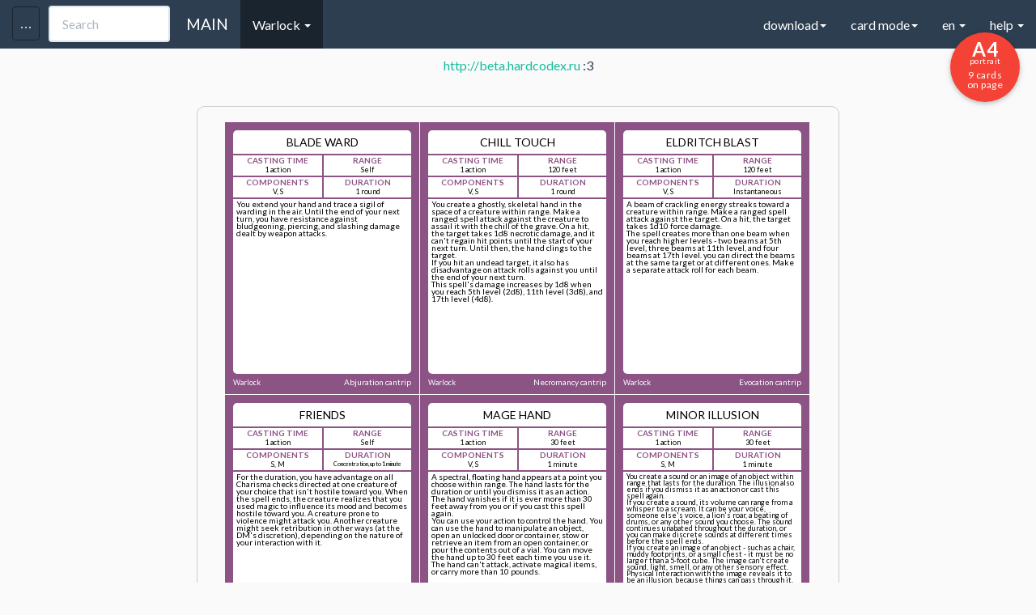

--- FILE ---
content_type: text/html
request_url: https://hardcodex.ru/ranger/?load=24-07-19-123658-Warlock_0_Cantrips&cat=Warlock&cardcolor=7
body_size: 23574
content:
<!DOCTYPE html>
<html lang="en">
<head>
	<title>D&D Next spellbook card generator</title>

	<meta property="og:title" content="DnD Next spell cards generator"/>
	<meta property="og:description" content="Cards for my Warlock ready for printing. May be it will useful for you."/>
		    <meta property="og:image" content="http://hardcodex.ru/images/warlock.png"/>
		<meta name="title" content="Карты заклинаний для DnD 5ed" />
	<meta name="description" content="Мои карты заклинаний для класса Warlock готовые к печати. Возможно вам тоже пригодится - пользуйтесь!">

	<meta charset="utf-8">
	<link href='fonts.googleapis.com/css?family=Open+Sans&subset=latin,latin-ext,cyrillic,vietnamese,greek,greek-ext,cyrillic-ext' rel='stylesheet' type='text/css'>
	<link href='../css/bootstrap.min.css' rel='stylesheet' type='text/css'>

	<meta name="yandex-verification" content="12b287654e0e63ed" />
	<meta name="yandex-verification" content="2f5007024aa9b6ac" />

	
	       	        <link href='../portrait_alpha.css' rel='stylesheet' type='text/css'>
	    	
    
	<link href='../common_beta.css?2' rel='stylesheet' type='text/css'>
	<link href='../common_fonts.css' rel='stylesheet' type='text/css'>
	<link href='../common_dislexic.css' rel='stylesheet' type='text/css'>

<link rel="apple-touch-icon" sizes="57x57" href="/apple-touch-icon-57x57.png">
<link rel="apple-touch-icon" sizes="60x60" href="/apple-touch-icon-60x60.png">
<link rel="apple-touch-icon" sizes="72x72" href="/apple-touch-icon-72x72.png">
<link rel="apple-touch-icon" sizes="76x76" href="/apple-touch-icon-76x76.png">
<link rel="apple-touch-icon" sizes="114x114" href="/apple-touch-icon-114x114.png">
<link rel="apple-touch-icon" sizes="120x120" href="/apple-touch-icon-120x120.png">
<link rel="apple-touch-icon" sizes="144x144" href="/apple-touch-icon-144x144.png">
<link rel="apple-touch-icon" sizes="152x152" href="/apple-touch-icon-152x152.png">
<link rel="apple-touch-icon" sizes="180x180" href="/apple-touch-icon-180x180.png">
<link rel="icon" type="image/png" href="/favicon-32x32.png" sizes="32x32">
<link rel="icon" type="image/png" href="/android-chrome-192x192.png" sizes="192x192">
<link rel="icon" type="image/png" href="/favicon-96x96.png" sizes="96x96">
<link rel="icon" type="image/png" href="/favicon-16x16.png" sizes="16x16">
<link rel="manifest" href="/manifest.json">
<meta name="apple-mobile-web-app-title" content="Hardcodex">
<meta name="application-name" content="Hardcodex">
<meta name="msapplication-TileColor" content="#da532c">
<meta name="msapplication-TileImage" content="/mstile-144x144.png">
<meta name="theme-color" content="#ffffff">

	<script
  src="https://code.jquery.com/jquery-2.2.4.min.js"
  integrity="sha256-BbhdlvQf/xTY9gja0Dq3HiwQF8LaCRTXxZKRutelT44="
  crossorigin="anonymous"></script>
	<script src="../js/bootstrap.min.js"></script>
	<script src="../common.js?12342322"></script>

	<meta name="viewport" content="width=device-width, initial-scale=1">
	
</head>

<body class="color-7 cardmode   ">

	<div class="navbar navbar-default navbar-fixed-top">
	  <div class="container">
	    <div class="navbar-header">
	      <a href="../" class="navbar-brand">MAIN</a>

	      <input type="text" id="searchSpell" class="form-control" placeholder="Search" onkeyup="searchSpell(event);" data-container="body"
	             data-toggle="popover" data-trigger="focus" data-placement="bottom"
	             data-content="You can search by Name, School, Level or Class.
	             You can use + for more options (example: Necr+Burn, 1+3+4)
	             ">

	      <button class="navbar-toggle" type="button" data-toggle="collapse" data-target="#navbar-main">
	        <span class="icon-bar"></span>
	        <span class="icon-bar"></span>
	        <span class="icon-bar"></span>
	      </button>
	      <button id="toolsbar" class="navbar-toggle" type="button" data-toggle="collapse" data-target="#tools">
	        <span class="icon-bar icon-bar-2"></span>
	        <span class="icon-bar icon-bar-2"></span>
	        <span class="icon-bar icon-bar-2"></span>
	      </button>
	    </div>
	    <div class="navbar-collapse collapse" id="navbar-main">
	      <ul class="nav navbar-nav">

			<li class="dropdown active">
	            <a href="#" class="dropdown-toggle" data-toggle="dropdown" role="button" aria-expanded="false">Warlock <span class="caret"></span></a>
	            <ul class="dropdown-menu" role="menu">
					<li><a href="../artificer">Artificer</a></li><li><a href="../wizard">Wizard</a></li><li><a href="../sorcerer">Sorcerer</a></li><li><a href="../bard">Bard</a></li><li><a href="../cleric">Cleric</a></li><li><a href="../druid">Druid</a></li><li><a href="../paladin">Paladin</a></li><li><a href="../ranger">Ranger</a></li><li class="active"><a href="../warlock">Warlock</a></li><li><a href="../other">Other</a></li><li><a href="../w40k">w40k</a></li><li><a href="../2024">2024</a></li>					<li class="divider"></li>
					<li><a href="../card">CSV EDITOR</a></li>
					<li class="divider"></li>
					<li><a href="../monsters">Monsters</a></li>
	            </ul>
            </li>


	         	        <li style="display:none;"><a href="#" id="toggleBack" onclick="$('body').toggleClass('showAll');  return false;">Toggle back</a></li>
	        	        <li><a id="cancel" href="#" onclick="return false;">Cancel selection</a></li>
	        <li><a id="getUrl" href="#" target="_blank" onclick="">Get spellbook URL</a></li>

	      </ul>



	      <ul class="nav navbar-nav navbar-right">
	      	<li class="dropdown">
	            <a href="#" class="dropdown-toggle" data-toggle="dropdown" role="button" aria-expanded="false">download<span class="caret"></span></a>
	            <ul class="dropdown-menu" role="menu">
	            		            	<li><a onclick="window.print();"><s>Download PDF (Out limit)</s><br> Use "Print as PDF" in Chrome</a></li>
										<li><a href="#" onclick="s = location.href; s.replace('#',''); location.href = s+(s.indexOf('?')>0?'&':'?')+'csv'; return false;">Download spellbook CSV</a></li>
	            </ul>
            </li>
			<li class="dropdown">
	            <a href="#" class="dropdown-toggle" data-toggle="dropdown" role="button" aria-expanded="false">card mode<span class="caret"></span></a>
	            <ul class="dropdown-menu" role="menu">
					<li><a href="#" id="toggleSpellbook" onclick="toggleSpellbook(); return false;">Spellbook mode</a></li>
					<li><a href="#" onclick="toggleJoester(); return false;">Two-side cards mode</a></li>
					<li><a href="#" onclick="toggle4a4(); return false;">4 Big cards</a></li>

					<li class="divider"></li>
					<li style=""><a onclick="setCookie('dislexic', 'dislexic', 999); location.href=location.href; return false;" href="#" title="Dyslexie mode">Dyslexie mode on</a></li>
					<li style="display: none;"><a onclick="setCookie('dislexic', 'no', 999); location.href=location.href; return false;" href="#" title="Dyslexie mode off">Dyslexie mode off</a></li>
					<li class="divider"></li>
					<li><a href="/warlock?scrolls">Scrolls template</a></li>
																<li><a href="?onlyEE">Only XGE Spells</a></li>
																<li><a href="?onlySCAG">Only SCAG Spells</a></li>
																<li><a href="?onlyTCE">Only TCE Spells</a></li>
						            </ul>
            </li>
			<li class="dropdown">
	            <a href="#" class="dropdown-toggle" data-toggle="dropdown" role="button" aria-expanded="false">en <span class="caret"></span></a>
	            <ul class="dropdown-menu" role="menu">
	            	<li class=""><a onclick="setCookie('lang', '2024', 999); location.href=location.href; return false;" href="#" title="DND2024 spells">2024 spells</a></li>
					<li class="active"><a onclick="setCookie('lang', 'en', 999); location.href=location.href; return false;" href="#" title="English">EN</a></li>
					<li class=""><a onclick="setCookie('lang', 'ru', 999); location.href=location.href; return false;" href="#" title="Русский">RU</a></li>
					<li class=""><a onclick="setCookie('lang', 'pt', 999); location.href=location.href; return false;" href="#" title="Português">PT</a></li>
					<li class=""><a onclick="setCookie('lang', 'it', 999); location.href=location.href; return false;" href="#" title="Italiano">IT</a></li>

					<li class=""><a onclick="setCookie('lang', 'froff', 999); location.href=location.href; return false;" href="#" title="Français (official)">FR (official)</a></li>
					<li class=""><a onclick="setCookie('lang', 'frcom', 999); location.href=location.href; return false;" href="#" title="Français (community)">FR (community)</a></li>
					<li class=""><a onclick="setCookie('lang', 'frleg', 999); location.href=location.href; return false;" href="#" title="Français (legacy)">FR (legacy)</a></li>

					<li class=""><a onclick="setCookie('lang', 'es', 999); location.href=location.href; return false;" href="#" title="Español">ES</a></li>
					<li class=""><a onclick="setCookie('lang', 'de', 999); location.href=location.href; return false;" href="#" title="German">DE (Artificer, Kleriker, Hexer, Druide, Zauberer)</a></li>
					<li class=""><a onclick="setCookie('lang', 'sp', 999); location.href=location.href; return false;" href="#" title="Spanish">SP (empty sample)</a></li>
					<li class=""><a onclick="setCookie('lang', 'pl', 999); location.href=location.href; return false;" href="#" title="Polish">PL</a></li>
					<li class=""><a onclick="setCookie('lang', 'cz', 999); location.href=location.href; return false;" href="#" title="Czech">CZ (warlock)</a></li>
					<li class=""><a onclick="setCookie('lang', 'hu', 999); location.href=location.href; return false;" href="#" title="Hungarian">HU (wizard, cleric)</a></li>
					<li class="divider"></li>
					<li class=""><a onclick="setCookie('lang', 'di', 999); location.href=location.href; return false;" href="#" title="Dislexie">DISLEXIE (wizard)</a></li>
					<li class="divider"></li>
	              	<li><p><small>Email me your lang-packs and I'll add it to site<br>
				        (Example: wizard_fr.csv or wizard_it.csv)</small></p>
				    </li>
	            </ul>
            </li>
			<li class="dropdown">
	            <a href="#" class="dropdown-toggle" data-toggle="dropdown" role="button" aria-expanded="false">help <span class="caret"></span></a>
	            <ul class="dropdown-menu" role="menu">
					<li><a href="/card">You can edit your CSV-files here</a></li>
					<li><p>
						<small>
					        1. Delimiter is <b>;</b>
					        2. Fields order:<br> "Level"; "Name"; "Type"; "Cast Time"; "Range"; "Components"; "Duration"; "Description"<br>
						</small>
					</p></li>
					<li class="divider"></li>
					<li><a href="../cards.csv">Download example CSV</a></li>
					<li><p>
						<small>
							step 1 - download the example.csv<br>
							step 2 - fill your own .csv file with spells based on example.csv<br>
							step 3 - select the file, choose a class<br>
							step 4 - <input type="button" onclick="window.print()" value="Print page!"/><br>
							<small>Back is ready for two-sided print!<br>
							(you can see it only in the print preview)</small>
						</small>
					</p></li>
	            </ul>
            </li>
	      </ul>

	    </div>
	  </div>
	</div>

<div id="tools" class="col-md-3 collapse">

	<div class="tools-div">

		<form id="form" enctype="multipart/form-data" action="" method="POST">
			<select name="cardcolor" onchange="$('#form').attr('action', '../'+$('select[name=cardcolor] option[value='+$('select[name=cardcolor]').val()+']').text().toLowerCase()+'/');">
				<option value="9"  >Artificer</option>
				<option value="1"  >Wizard</option>
				<option value="8"  >Sorcerer</option>
				<option value="2"  >Bard</option>
				<option value="3"  >Cleric</option>
				<option value="4"  >Druid</option>
				<option value="5"  >Paladin</option>
				<option value="6"  >Ranger</option>
				<option value="7" selected >Warlock</option>
				<option value="99"  >Other</option>
				<option value="40"  >Warhammer40k</option>
			</select>
			<br>
			<small>
			Level from: <select name="levfrom">
			    <option value="0" selected >0</option>
				<option value="1"  >1</option>
				<option value="2"  >2</option>
				<option value="3"  >3</option>
				<option value="4"  >4</option>
				<option value="5"  >5</option>
				<option value="6"  >6</option>
				<option value="7"  >7</option>
				<option value="8"  >8</option>
				<option value="9"  >9</option>
			</select> to
			<select name="levto">
			    <option value="0"  >0</option>
				<option value="1"  >1</option>
				<option value="2"  >2</option>
				<option value="3"  >3</option>
				<option value="4"  >4</option>
				<option value="5"  >5</option>
				<option value="6"  >6</option>
				<option value="7"  >7</option>
				<option value="8"  >8</option>
				<option value="9" selected >9</option>
			</select>
			</small>
			<input id="apply" type="submit" value="Apply"/>
			<br><br>

		    <input type="hidden" name="MAX_FILE_SIZE" value="3000000" />
		    <input id="filename" name="userfile" type="file" accept=".csv" />
			<input type="submit"  value="Apply"/>
			<br><br>

			<input type="checkbox" id="skipTOEE" name="skipTOEE" value="1"   onchange="$('#apply').click();" /><label for="skipTOEE"><small> hide XGE spells</small></label><br>
			<input type="checkbox" id="skipSCAG" name="skipSCAG" value="1"   onchange="$('#apply').click();" /><label for="skipSCAG"><small> hide SCAG spells</small></label><br>
			<input type="checkbox" id="skipTCE" name="skipTCE" value="1"   onchange="$('#apply').click();" /><label for="skipTCE"><small> hide TCE spells</small></label>
			<br>

			<select id="printSize" onchange="setCookie('pagesize', $('#printSize').val(), 99999); url = location.href; location.href=url;">
			    <option value="A1"  >A1 (23.39×33.11) 64 on page</option>
			    <option value="A1L"  >&nbsp;A1L (33.11×23.39) 72 on page*</option>
				<option value="A2"  >A2 (16.54×23.39) 36 on page*</option>
				<option value="A2L"  >&nbsp;A2L (23.39×16.54) 32 on page</option>
				<option value="A3"  >A3 (11.69×16.54) 16 on page</option>
				<option value="A3L"  >&nbsp;A3L (16.54×11.69) 18 on page*</option>
				<option value="A4" selected >A4 (8.27×11.69) 9 on page*</option>
				<option value="A4L"  >&nbsp;A4L (11.69×8.27) 8 on page</option>
				<option value="B1"  >B1 (27.83×39.37) 100 on page*</option>
				<option value="B1L"  >&nbsp;B1L (39.37×27.83) 98 on page</option>
				<option value="B2"  >B2 (19.69×27.83) 49 on page</option>
				<option value="B2L"  >&nbsp;B2L (27.83×19.69) 50 on page*</option>
				<option value="B3"  >B3 (13.90×19.69) 25 on page*</option>
				<option value="B3L"  >&nbsp;B3L (19.69×13.90) 21 on page</option>
				<option value="B4"  >B4 (9.84×13.90) 9 on page</option>
				<option value="B4L"  >&nbsp;B4L (13.90×9.84) 10 on page*</option>
				<option value="1CP"  >&nbsp;1CP 1 card on page*</option>

				<option value="Letter"  >&nbsp;Letter (8.5×11) 8 on page</option>

			</select>
			<br><br>
			<b>custom background URL</b>
			<input id="custom_back" placeholder="custom background URL" value=""/><input id="apply_back" type="submit"  value="Apply back" onclick="setCustomBack($('#custom_back').val());"/>

			<br><br>
			<b>custom background icons</b>
						<div class="icons">
				<input id="icon_num" type="hidden" value="">
				<i id="icon-top" class="icon " style="color:#2c3e50!important;" onclick="$('#icon_num').val('icon-top'); $(this).addClass('selection'); $('#current_icons').show();"></i> 
				<i id="icon" class="icon " style="color:#2c3e50!important;" onclick="$('#icon_num').val('icon'); $(this).addClass('selection'); $('#current_icons').show();"></i> 
				<i id="icon-bot" class="icon " style="color:#2c3e50!important;" onclick="$('#icon_num').val('icon-bot'); $(this).addClass('selection'); $('#current_icons').show();"></i>
			</div>


			<div id="current_icons" style="display: none;"  onclick="$(this).hide()">
				<div class="icons" >
				<i  onclick="
											id=$('#icon_num').val();  
											$('.card .body .line .'+id).removeClass().addClass('rpg-Icon1_01').addClass(id).text('');
											$('#'+id).removeClass().addClass('rpg-Icon1_01').addClass('icon').text(''); 
											setCookie('ci-'+id, 'rpg-Icon1_01', 99999);
											$('#current_icons').hide();
									" class="icon rpg-Icon1_01"></i> <i  onclick="
											id=$('#icon_num').val();  
											$('.card .body .line .'+id).removeClass().addClass('rpg-Icon1_02').addClass(id).text('');
											$('#'+id).removeClass().addClass('rpg-Icon1_02').addClass('icon').text(''); 
											setCookie('ci-'+id, 'rpg-Icon1_02', 99999);
											$('#current_icons').hide();
									" class="icon rpg-Icon1_02"></i> <i  onclick="
											id=$('#icon_num').val();  
											$('.card .body .line .'+id).removeClass().addClass('rpg-Icon1_03').addClass(id).text('');
											$('#'+id).removeClass().addClass('rpg-Icon1_03').addClass('icon').text(''); 
											setCookie('ci-'+id, 'rpg-Icon1_03', 99999);
											$('#current_icons').hide();
									" class="icon rpg-Icon1_03"></i> <i  onclick="
											id=$('#icon_num').val();  
											$('.card .body .line .'+id).removeClass().addClass('rpg-Icon1_04').addClass(id).text('');
											$('#'+id).removeClass().addClass('rpg-Icon1_04').addClass('icon').text(''); 
											setCookie('ci-'+id, 'rpg-Icon1_04', 99999);
											$('#current_icons').hide();
									" class="icon rpg-Icon1_04"></i> <i  onclick="
											id=$('#icon_num').val();  
											$('.card .body .line .'+id).removeClass().addClass('rpg-Icon1_05').addClass(id).text('');
											$('#'+id).removeClass().addClass('rpg-Icon1_05').addClass('icon').text(''); 
											setCookie('ci-'+id, 'rpg-Icon1_05', 99999);
											$('#current_icons').hide();
									" class="icon rpg-Icon1_05"></i> <i  onclick="
											id=$('#icon_num').val();  
											$('.card .body .line .'+id).removeClass().addClass('rpg-Icon1_06').addClass(id).text('');
											$('#'+id).removeClass().addClass('rpg-Icon1_06').addClass('icon').text(''); 
											setCookie('ci-'+id, 'rpg-Icon1_06', 99999);
											$('#current_icons').hide();
									" class="icon rpg-Icon1_06"></i> <i  onclick="
											id=$('#icon_num').val();  
											$('.card .body .line .'+id).removeClass().addClass('rpg-Icon1_07').addClass(id).text('');
											$('#'+id).removeClass().addClass('rpg-Icon1_07').addClass('icon').text(''); 
											setCookie('ci-'+id, 'rpg-Icon1_07', 99999);
											$('#current_icons').hide();
									" class="icon rpg-Icon1_07"></i> <i  onclick="
											id=$('#icon_num').val();  
											$('.card .body .line .'+id).removeClass().addClass('rpg-Icon1_08').addClass(id).text('');
											$('#'+id).removeClass().addClass('rpg-Icon1_08').addClass('icon').text(''); 
											setCookie('ci-'+id, 'rpg-Icon1_08', 99999);
											$('#current_icons').hide();
									" class="icon rpg-Icon1_08"></i> <i  onclick="
											id=$('#icon_num').val();  
											$('.card .body .line .'+id).removeClass().addClass('rpg-Icon1_09').addClass(id).text('');
											$('#'+id).removeClass().addClass('rpg-Icon1_09').addClass('icon').text(''); 
											setCookie('ci-'+id, 'rpg-Icon1_09', 99999);
											$('#current_icons').hide();
									" class="icon rpg-Icon1_09"></i> <i  onclick="
											id=$('#icon_num').val();  
											$('.card .body .line .'+id).removeClass().addClass('rpg-Icon1_10').addClass(id).text('');
											$('#'+id).removeClass().addClass('rpg-Icon1_10').addClass('icon').text(''); 
											setCookie('ci-'+id, 'rpg-Icon1_10', 99999);
											$('#current_icons').hide();
									" class="icon rpg-Icon1_10"></i> <i  onclick="
											id=$('#icon_num').val();  
											$('.card .body .line .'+id).removeClass().addClass('rpg-Icon1_11').addClass(id).text('');
											$('#'+id).removeClass().addClass('rpg-Icon1_11').addClass('icon').text(''); 
											setCookie('ci-'+id, 'rpg-Icon1_11', 99999);
											$('#current_icons').hide();
									" class="icon rpg-Icon1_11"></i> <i  onclick="
											id=$('#icon_num').val();  
											$('.card .body .line .'+id).removeClass().addClass('rpg-Icon1_12').addClass(id).text('');
											$('#'+id).removeClass().addClass('rpg-Icon1_12').addClass('icon').text(''); 
											setCookie('ci-'+id, 'rpg-Icon1_12', 99999);
											$('#current_icons').hide();
									" class="icon rpg-Icon1_12"></i> <i  onclick="
											id=$('#icon_num').val();  
											$('.card .body .line .'+id).removeClass().addClass('rpg-Icon1_13').addClass(id).text('');
											$('#'+id).removeClass().addClass('rpg-Icon1_13').addClass('icon').text(''); 
											setCookie('ci-'+id, 'rpg-Icon1_13', 99999);
											$('#current_icons').hide();
									" class="icon rpg-Icon1_13"></i> <i  onclick="
											id=$('#icon_num').val();  
											$('.card .body .line .'+id).removeClass().addClass('rpg-Icon1_14').addClass(id).text('');
											$('#'+id).removeClass().addClass('rpg-Icon1_14').addClass('icon').text(''); 
											setCookie('ci-'+id, 'rpg-Icon1_14', 99999);
											$('#current_icons').hide();
									" class="icon rpg-Icon1_14"></i> <i  onclick="
											id=$('#icon_num').val();  
											$('.card .body .line .'+id).removeClass().addClass('rpg-Icon1_15').addClass(id).text('');
											$('#'+id).removeClass().addClass('rpg-Icon1_15').addClass('icon').text(''); 
											setCookie('ci-'+id, 'rpg-Icon1_15', 99999);
											$('#current_icons').hide();
									" class="icon rpg-Icon1_15"></i> <i  onclick="
											id=$('#icon_num').val();  
											$('.card .body .line .'+id).removeClass().addClass('rpg-Icon1_16').addClass(id).text('');
											$('#'+id).removeClass().addClass('rpg-Icon1_16').addClass('icon').text(''); 
											setCookie('ci-'+id, 'rpg-Icon1_16', 99999);
											$('#current_icons').hide();
									" class="icon rpg-Icon1_16"></i> <i  onclick="
											id=$('#icon_num').val();  
											$('.card .body .line .'+id).removeClass().addClass('rpg-Icon1_17').addClass(id).text('');
											$('#'+id).removeClass().addClass('rpg-Icon1_17').addClass('icon').text(''); 
											setCookie('ci-'+id, 'rpg-Icon1_17', 99999);
											$('#current_icons').hide();
									" class="icon rpg-Icon1_17"></i> <i  onclick="
											id=$('#icon_num').val();  
											$('.card .body .line .'+id).removeClass().addClass('rpg-Icon1_18').addClass(id).text('');
											$('#'+id).removeClass().addClass('rpg-Icon1_18').addClass('icon').text(''); 
											setCookie('ci-'+id, 'rpg-Icon1_18', 99999);
											$('#current_icons').hide();
									" class="icon rpg-Icon1_18"></i> <i  onclick="
											id=$('#icon_num').val();  
											$('.card .body .line .'+id).removeClass().addClass('rpg-Icon1_19').addClass(id).text('');
											$('#'+id).removeClass().addClass('rpg-Icon1_19').addClass('icon').text(''); 
											setCookie('ci-'+id, 'rpg-Icon1_19', 99999);
											$('#current_icons').hide();
									" class="icon rpg-Icon1_19"></i> <i  onclick="
											id=$('#icon_num').val();  
											$('.card .body .line .'+id).removeClass().addClass('rpg-Icon1_20').addClass(id).text('');
											$('#'+id).removeClass().addClass('rpg-Icon1_20').addClass('icon').text(''); 
											setCookie('ci-'+id, 'rpg-Icon1_20', 99999);
											$('#current_icons').hide();
									" class="icon rpg-Icon1_20"></i> <i  onclick="
											id=$('#icon_num').val();  
											$('.card .body .line .'+id).removeClass().addClass('rpg-Icon1_21').addClass(id).text('');
											$('#'+id).removeClass().addClass('rpg-Icon1_21').addClass('icon').text(''); 
											setCookie('ci-'+id, 'rpg-Icon1_21', 99999);
											$('#current_icons').hide();
									" class="icon rpg-Icon1_21"></i> <i  onclick="
											id=$('#icon_num').val();  
											$('.card .body .line .'+id).removeClass().addClass('rpg-Icon1_22').addClass(id).text('');
											$('#'+id).removeClass().addClass('rpg-Icon1_22').addClass('icon').text(''); 
											setCookie('ci-'+id, 'rpg-Icon1_22', 99999);
											$('#current_icons').hide();
									" class="icon rpg-Icon1_22"></i> <i  onclick="
											id=$('#icon_num').val();  
											$('.card .body .line .'+id).removeClass().addClass('rpg-Icon1_23').addClass(id).text('');
											$('#'+id).removeClass().addClass('rpg-Icon1_23').addClass('icon').text(''); 
											setCookie('ci-'+id, 'rpg-Icon1_23', 99999);
											$('#current_icons').hide();
									" class="icon rpg-Icon1_23"></i> <i  onclick="
											id=$('#icon_num').val();  
											$('.card .body .line .'+id).removeClass().addClass('rpg-Icon1_24').addClass(id).text('');
											$('#'+id).removeClass().addClass('rpg-Icon1_24').addClass('icon').text(''); 
											setCookie('ci-'+id, 'rpg-Icon1_24', 99999);
											$('#current_icons').hide();
									" class="icon rpg-Icon1_24"></i> <i  onclick="
											id=$('#icon_num').val();  
											$('.card .body .line .'+id).removeClass().addClass('rpg-Icon1_25').addClass(id).text('');
											$('#'+id).removeClass().addClass('rpg-Icon1_25').addClass('icon').text(''); 
											setCookie('ci-'+id, 'rpg-Icon1_25', 99999);
											$('#current_icons').hide();
									" class="icon rpg-Icon1_25"></i> <i  onclick="
											id=$('#icon_num').val();  
											$('.card .body .line .'+id).removeClass().addClass('rpg-Icon1_26').addClass(id).text('');
											$('#'+id).removeClass().addClass('rpg-Icon1_26').addClass('icon').text(''); 
											setCookie('ci-'+id, 'rpg-Icon1_26', 99999);
											$('#current_icons').hide();
									" class="icon rpg-Icon1_26"></i> <i  onclick="
											id=$('#icon_num').val();  
											$('.card .body .line .'+id).removeClass().addClass('rpg-Icon1_27').addClass(id).text('');
											$('#'+id).removeClass().addClass('rpg-Icon1_27').addClass('icon').text(''); 
											setCookie('ci-'+id, 'rpg-Icon1_27', 99999);
											$('#current_icons').hide();
									" class="icon rpg-Icon1_27"></i> <i  onclick="
											id=$('#icon_num').val();  
											$('.card .body .line .'+id).removeClass().addClass('rpg-Icon1_28').addClass(id).text('');
											$('#'+id).removeClass().addClass('rpg-Icon1_28').addClass('icon').text(''); 
											setCookie('ci-'+id, 'rpg-Icon1_28', 99999);
											$('#current_icons').hide();
									" class="icon rpg-Icon1_28"></i> <i  onclick="
											id=$('#icon_num').val();  
											$('.card .body .line .'+id).removeClass().addClass('rpg-Icon1_29').addClass(id).text('');
											$('#'+id).removeClass().addClass('rpg-Icon1_29').addClass('icon').text(''); 
											setCookie('ci-'+id, 'rpg-Icon1_29', 99999);
											$('#current_icons').hide();
									" class="icon rpg-Icon1_29"></i> <i  onclick="
											id=$('#icon_num').val();  
											$('.card .body .line .'+id).removeClass().addClass('rpg-Icon1_30').addClass(id).text('');
											$('#'+id).removeClass().addClass('rpg-Icon1_30').addClass('icon').text(''); 
											setCookie('ci-'+id, 'rpg-Icon1_30', 99999);
											$('#current_icons').hide();
									" class="icon rpg-Icon1_30"></i> <i  onclick="
											id=$('#icon_num').val();  
											$('.card .body .line .'+id).removeClass().addClass('rpg-Icon1_31').addClass(id).text('');
											$('#'+id).removeClass().addClass('rpg-Icon1_31').addClass('icon').text(''); 
											setCookie('ci-'+id, 'rpg-Icon1_31', 99999);
											$('#current_icons').hide();
									" class="icon rpg-Icon1_31"></i> <i  onclick="
											id=$('#icon_num').val();  
											$('.card .body .line .'+id).removeClass().addClass('rpg-Icon1_32').addClass(id).text('');
											$('#'+id).removeClass().addClass('rpg-Icon1_32').addClass('icon').text(''); 
											setCookie('ci-'+id, 'rpg-Icon1_32', 99999);
											$('#current_icons').hide();
									" class="icon rpg-Icon1_32"></i> <i  onclick="
											id=$('#icon_num').val();  
											$('.card .body .line .'+id).removeClass().addClass('rpg-Icon1_33').addClass(id).text('');
											$('#'+id).removeClass().addClass('rpg-Icon1_33').addClass('icon').text(''); 
											setCookie('ci-'+id, 'rpg-Icon1_33', 99999);
											$('#current_icons').hide();
									" class="icon rpg-Icon1_33"></i> <i  onclick="
											id=$('#icon_num').val();  
											$('.card .body .line .'+id).removeClass().addClass('rpg-Icon1_34').addClass(id).text('');
											$('#'+id).removeClass().addClass('rpg-Icon1_34').addClass('icon').text(''); 
											setCookie('ci-'+id, 'rpg-Icon1_34', 99999);
											$('#current_icons').hide();
									" class="icon rpg-Icon1_34"></i> <i  onclick="
											id=$('#icon_num').val();  
											$('.card .body .line .'+id).removeClass().addClass('rpg-Icon1_35').addClass(id).text('');
											$('#'+id).removeClass().addClass('rpg-Icon1_35').addClass('icon').text(''); 
											setCookie('ci-'+id, 'rpg-Icon1_35', 99999);
											$('#current_icons').hide();
									" class="icon rpg-Icon1_35"></i> <i  onclick="
											id=$('#icon_num').val();  
											$('.card .body .line .'+id).removeClass().addClass('rpg-Icon1_36').addClass(id).text('');
											$('#'+id).removeClass().addClass('rpg-Icon1_36').addClass('icon').text(''); 
											setCookie('ci-'+id, 'rpg-Icon1_36', 99999);
											$('#current_icons').hide();
									" class="icon rpg-Icon1_36"></i> <i  onclick="
											id=$('#icon_num').val();  
											$('.card .body .line .'+id).removeClass().addClass('rpg-Icon1_37').addClass(id).text('');
											$('#'+id).removeClass().addClass('rpg-Icon1_37').addClass('icon').text(''); 
											setCookie('ci-'+id, 'rpg-Icon1_37', 99999);
											$('#current_icons').hide();
									" class="icon rpg-Icon1_37"></i> <i  onclick="
											id=$('#icon_num').val();  
											$('.card .body .line .'+id).removeClass().addClass('rpg-Icon1_38').addClass(id).text('');
											$('#'+id).removeClass().addClass('rpg-Icon1_38').addClass('icon').text(''); 
											setCookie('ci-'+id, 'rpg-Icon1_38', 99999);
											$('#current_icons').hide();
									" class="icon rpg-Icon1_38"></i> <i  onclick="
											id=$('#icon_num').val();  
											$('.card .body .line .'+id).removeClass().addClass('rpg-Icon1_39').addClass(id).text('');
											$('#'+id).removeClass().addClass('rpg-Icon1_39').addClass('icon').text(''); 
											setCookie('ci-'+id, 'rpg-Icon1_39', 99999);
											$('#current_icons').hide();
									" class="icon rpg-Icon1_39"></i> <i  onclick="
											id=$('#icon_num').val();  
											$('.card .body .line .'+id).removeClass().addClass('rpg-Icon1_40').addClass(id).text('');
											$('#'+id).removeClass().addClass('rpg-Icon1_40').addClass('icon').text(''); 
											setCookie('ci-'+id, 'rpg-Icon1_40', 99999);
											$('#current_icons').hide();
									" class="icon rpg-Icon1_40"></i> <i  onclick="
											id=$('#icon_num').val();  
											$('.card .body .line .'+id).removeClass().addClass('rpg-Icon1_41').addClass(id).text('');
											$('#'+id).removeClass().addClass('rpg-Icon1_41').addClass('icon').text(''); 
											setCookie('ci-'+id, 'rpg-Icon1_41', 99999);
											$('#current_icons').hide();
									" class="icon rpg-Icon1_41"></i> <i  onclick="
											id=$('#icon_num').val();  
											$('.card .body .line .'+id).removeClass().addClass('rpg-Icon1_42').addClass(id).text('');
											$('#'+id).removeClass().addClass('rpg-Icon1_42').addClass('icon').text(''); 
											setCookie('ci-'+id, 'rpg-Icon1_42', 99999);
											$('#current_icons').hide();
									" class="icon rpg-Icon1_42"></i> <i  onclick="
											id=$('#icon_num').val();  
											$('.card .body .line .'+id).removeClass().addClass('rpg-Icon1_43').addClass(id).text('');
											$('#'+id).removeClass().addClass('rpg-Icon1_43').addClass('icon').text(''); 
											setCookie('ci-'+id, 'rpg-Icon1_43', 99999);
											$('#current_icons').hide();
									" class="icon rpg-Icon1_43"></i> <i  onclick="
											id=$('#icon_num').val();  
											$('.card .body .line .'+id).removeClass().addClass('rpg-Icon1_44').addClass(id).text('');
											$('#'+id).removeClass().addClass('rpg-Icon1_44').addClass('icon').text(''); 
											setCookie('ci-'+id, 'rpg-Icon1_44', 99999);
											$('#current_icons').hide();
									" class="icon rpg-Icon1_44"></i> <i  onclick="
											id=$('#icon_num').val();  
											$('.card .body .line .'+id).removeClass().addClass('rpg-Icon1_45').addClass(id).text('');
											$('#'+id).removeClass().addClass('rpg-Icon1_45').addClass('icon').text(''); 
											setCookie('ci-'+id, 'rpg-Icon1_45', 99999);
											$('#current_icons').hide();
									" class="icon rpg-Icon1_45"></i> <i  onclick="
											id=$('#icon_num').val();  
											$('.card .body .line .'+id).removeClass().addClass('rpg-Icon1_46').addClass(id).text('');
											$('#'+id).removeClass().addClass('rpg-Icon1_46').addClass('icon').text(''); 
											setCookie('ci-'+id, 'rpg-Icon1_46', 99999);
											$('#current_icons').hide();
									" class="icon rpg-Icon1_46"></i> <i  onclick="
											id=$('#icon_num').val();  
											$('.card .body .line .'+id).removeClass().addClass('rpg-Icon1_47').addClass(id).text('');
											$('#'+id).removeClass().addClass('rpg-Icon1_47').addClass('icon').text(''); 
											setCookie('ci-'+id, 'rpg-Icon1_47', 99999);
											$('#current_icons').hide();
									" class="icon rpg-Icon1_47"></i> <i  onclick="
											id=$('#icon_num').val();  
											$('.card .body .line .'+id).removeClass().addClass('rpg-Icon1_48').addClass(id).text('');
											$('#'+id).removeClass().addClass('rpg-Icon1_48').addClass('icon').text(''); 
											setCookie('ci-'+id, 'rpg-Icon1_48', 99999);
											$('#current_icons').hide();
									" class="icon rpg-Icon1_48"></i> <i  onclick="
											id=$('#icon_num').val();  
											$('.card .body .line .'+id).removeClass().addClass('rpg-Icon1_49').addClass(id).text('');
											$('#'+id).removeClass().addClass('rpg-Icon1_49').addClass('icon').text(''); 
											setCookie('ci-'+id, 'rpg-Icon1_49', 99999);
											$('#current_icons').hide();
									" class="icon rpg-Icon1_49"></i> <i  onclick="
											id=$('#icon_num').val();  
											$('.card .body .line .'+id).removeClass().addClass('rpg-Icon1_50').addClass(id).text('');
											$('#'+id).removeClass().addClass('rpg-Icon1_50').addClass('icon').text(''); 
											setCookie('ci-'+id, 'rpg-Icon1_50', 99999);
											$('#current_icons').hide();
									" class="icon rpg-Icon1_50"></i> <i  onclick="
											id=$('#icon_num').val();  
											$('.card .body .line .'+id).removeClass().addClass('rpg-Icon1_51').addClass(id).text('');
											$('#'+id).removeClass().addClass('rpg-Icon1_51').addClass('icon').text(''); 
											setCookie('ci-'+id, 'rpg-Icon1_51', 99999);
											$('#current_icons').hide();
									" class="icon rpg-Icon1_51"></i> <i  onclick="
											id=$('#icon_num').val();  
											$('.card .body .line .'+id).removeClass().addClass('rpg-Icon1_52').addClass(id).text('');
											$('#'+id).removeClass().addClass('rpg-Icon1_52').addClass('icon').text(''); 
											setCookie('ci-'+id, 'rpg-Icon1_52', 99999);
											$('#current_icons').hide();
									" class="icon rpg-Icon1_52"></i> <i  onclick="
											id=$('#icon_num').val();  
											$('.card .body .line .'+id).removeClass().addClass('rpg-Icon1_53').addClass(id).text('');
											$('#'+id).removeClass().addClass('rpg-Icon1_53').addClass('icon').text(''); 
											setCookie('ci-'+id, 'rpg-Icon1_53', 99999);
											$('#current_icons').hide();
									" class="icon rpg-Icon1_53"></i> <i  onclick="
											id=$('#icon_num').val();  
											$('.card .body .line .'+id).removeClass().addClass('rpg-Icon1_54').addClass(id).text('');
											$('#'+id).removeClass().addClass('rpg-Icon1_54').addClass('icon').text(''); 
											setCookie('ci-'+id, 'rpg-Icon1_54', 99999);
											$('#current_icons').hide();
									" class="icon rpg-Icon1_54"></i> <i  onclick="
											id=$('#icon_num').val();  
											$('.card .body .line .'+id).removeClass().addClass('rpg-Icon1_55').addClass(id).text('');
											$('#'+id).removeClass().addClass('rpg-Icon1_55').addClass('icon').text(''); 
											setCookie('ci-'+id, 'rpg-Icon1_55', 99999);
											$('#current_icons').hide();
									" class="icon rpg-Icon1_55"></i> <i  onclick="
											id=$('#icon_num').val();  
											$('.card .body .line .'+id).removeClass().addClass('rpg-Icon1_56').addClass(id).text('');
											$('#'+id).removeClass().addClass('rpg-Icon1_56').addClass('icon').text(''); 
											setCookie('ci-'+id, 'rpg-Icon1_56', 99999);
											$('#current_icons').hide();
									" class="icon rpg-Icon1_56"></i> <i  onclick="
											id=$('#icon_num').val();  
											$('.card .body .line .'+id).removeClass().addClass('rpg-Icon1_57').addClass(id).text('');
											$('#'+id).removeClass().addClass('rpg-Icon1_57').addClass('icon').text(''); 
											setCookie('ci-'+id, 'rpg-Icon1_57', 99999);
											$('#current_icons').hide();
									" class="icon rpg-Icon1_57"></i> <i  onclick="
											id=$('#icon_num').val();  
											$('.card .body .line .'+id).removeClass().addClass('rpg-Icon1_58').addClass(id).text('');
											$('#'+id).removeClass().addClass('rpg-Icon1_58').addClass('icon').text(''); 
											setCookie('ci-'+id, 'rpg-Icon1_58', 99999);
											$('#current_icons').hide();
									" class="icon rpg-Icon1_58"></i> <i  onclick="
											id=$('#icon_num').val();  
											$('.card .body .line .'+id).removeClass().addClass('rpg-Icon1_59').addClass(id).text('');
											$('#'+id).removeClass().addClass('rpg-Icon1_59').addClass('icon').text(''); 
											setCookie('ci-'+id, 'rpg-Icon1_59', 99999);
											$('#current_icons').hide();
									" class="icon rpg-Icon1_59"></i> <i  onclick="
											id=$('#icon_num').val();  
											$('.card .body .line .'+id).removeClass().addClass('rpg-Icon1_60').addClass(id).text('');
											$('#'+id).removeClass().addClass('rpg-Icon1_60').addClass('icon').text(''); 
											setCookie('ci-'+id, 'rpg-Icon1_60', 99999);
											$('#current_icons').hide();
									" class="icon rpg-Icon1_60"></i> <i  onclick="
											id=$('#icon_num').val();  
											$('.card .body .line .'+id).removeClass().addClass('rpg-Icon1_61').addClass(id).text('');
											$('#'+id).removeClass().addClass('rpg-Icon1_61').addClass('icon').text(''); 
											setCookie('ci-'+id, 'rpg-Icon1_61', 99999);
											$('#current_icons').hide();
									" class="icon rpg-Icon1_61"></i> <i  onclick="
											id=$('#icon_num').val();  
											$('.card .body .line .'+id).removeClass().addClass('rpg-Icon1_62').addClass(id).text('');
											$('#'+id).removeClass().addClass('rpg-Icon1_62').addClass('icon').text(''); 
											setCookie('ci-'+id, 'rpg-Icon1_62', 99999);
											$('#current_icons').hide();
									" class="icon rpg-Icon1_62"></i> <i  onclick="
											id=$('#icon_num').val();  
											$('.card .body .line .'+id).removeClass().addClass('rpg-Icon1_63').addClass(id).text('');
											$('#'+id).removeClass().addClass('rpg-Icon1_63').addClass('icon').text(''); 
											setCookie('ci-'+id, 'rpg-Icon1_63', 99999);
											$('#current_icons').hide();
									" class="icon rpg-Icon1_63"></i> <i  onclick="
											id=$('#icon_num').val();  
											$('.card .body .line .'+id).removeClass().addClass('rpg-Icon1_64').addClass(id).text('');
											$('#'+id).removeClass().addClass('rpg-Icon1_64').addClass('icon').text(''); 
											setCookie('ci-'+id, 'rpg-Icon1_64', 99999);
											$('#current_icons').hide();
									" class="icon rpg-Icon1_64"></i> <i  onclick="
											id=$('#icon_num').val();  
											$('.card .body .line .'+id).removeClass().addClass('rpg-Icon1_65').addClass(id).text('');
											$('#'+id).removeClass().addClass('rpg-Icon1_65').addClass('icon').text(''); 
											setCookie('ci-'+id, 'rpg-Icon1_65', 99999);
											$('#current_icons').hide();
									" class="icon rpg-Icon1_65"></i> <i  onclick="
											id=$('#icon_num').val();  
											$('.card .body .line .'+id).removeClass().addClass('rpg-Icon1_66').addClass(id).text('');
											$('#'+id).removeClass().addClass('rpg-Icon1_66').addClass('icon').text(''); 
											setCookie('ci-'+id, 'rpg-Icon1_66', 99999);
											$('#current_icons').hide();
									" class="icon rpg-Icon1_66"></i> <i  onclick="
											id=$('#icon_num').val();  
											$('.card .body .line .'+id).removeClass().addClass('rpg-Icon1_67').addClass(id).text('');
											$('#'+id).removeClass().addClass('rpg-Icon1_67').addClass('icon').text(''); 
											setCookie('ci-'+id, 'rpg-Icon1_67', 99999);
											$('#current_icons').hide();
									" class="icon rpg-Icon1_67"></i> <i  onclick="
											id=$('#icon_num').val();  
											$('.card .body .line .'+id).removeClass().addClass('rpg-Icon1_68').addClass(id).text('');
											$('#'+id).removeClass().addClass('rpg-Icon1_68').addClass('icon').text(''); 
											setCookie('ci-'+id, 'rpg-Icon1_68', 99999);
											$('#current_icons').hide();
									" class="icon rpg-Icon1_68"></i> <i  onclick="
											id=$('#icon_num').val();  
											$('.card .body .line .'+id).removeClass().addClass('rpg-Icon1_69').addClass(id).text('');
											$('#'+id).removeClass().addClass('rpg-Icon1_69').addClass('icon').text(''); 
											setCookie('ci-'+id, 'rpg-Icon1_69', 99999);
											$('#current_icons').hide();
									" class="icon rpg-Icon1_69"></i> <i  onclick="
											id=$('#icon_num').val();  
											$('.card .body .line .'+id).removeClass().addClass('rpg-Icon1_70').addClass(id).text('');
											$('#'+id).removeClass().addClass('rpg-Icon1_70').addClass('icon').text(''); 
											setCookie('ci-'+id, 'rpg-Icon1_70', 99999);
											$('#current_icons').hide();
									" class="icon rpg-Icon1_70"></i> <i  onclick="
											id=$('#icon_num').val();  
											$('.card .body .line .'+id).removeClass().addClass('rpg-Icon1_71').addClass(id).text('');
											$('#'+id).removeClass().addClass('rpg-Icon1_71').addClass('icon').text(''); 
											setCookie('ci-'+id, 'rpg-Icon1_71', 99999);
											$('#current_icons').hide();
									" class="icon rpg-Icon1_71"></i> <i  onclick="
											id=$('#icon_num').val();  
											$('.card .body .line .'+id).removeClass().addClass('rpg-Icon1_72').addClass(id).text('');
											$('#'+id).removeClass().addClass('rpg-Icon1_72').addClass('icon').text(''); 
											setCookie('ci-'+id, 'rpg-Icon1_72', 99999);
											$('#current_icons').hide();
									" class="icon rpg-Icon1_72"></i> <i  onclick="
											id=$('#icon_num').val();  
											$('.card .body .line .'+id).removeClass().addClass('rpg-Icon1_73').addClass(id).text('');
											$('#'+id).removeClass().addClass('rpg-Icon1_73').addClass('icon').text(''); 
											setCookie('ci-'+id, 'rpg-Icon1_73', 99999);
											$('#current_icons').hide();
									" class="icon rpg-Icon1_73"></i> <i  onclick="
											id=$('#icon_num').val();  
											$('.card .body .line .'+id).removeClass().addClass('rpg-Icon1_74').addClass(id).text('');
											$('#'+id).removeClass().addClass('rpg-Icon1_74').addClass('icon').text(''); 
											setCookie('ci-'+id, 'rpg-Icon1_74', 99999);
											$('#current_icons').hide();
									" class="icon rpg-Icon1_74"></i> <i  onclick="
											id=$('#icon_num').val();  
											$('.card .body .line .'+id).removeClass().addClass('rpg-Icon1_75').addClass(id).text('');
											$('#'+id).removeClass().addClass('rpg-Icon1_75').addClass('icon').text(''); 
											setCookie('ci-'+id, 'rpg-Icon1_75', 99999);
											$('#current_icons').hide();
									" class="icon rpg-Icon1_75"></i> <i  onclick="
											id=$('#icon_num').val();  
											$('.card .body .line .'+id).removeClass().addClass('rpg-Icon1_76').addClass(id).text('');
											$('#'+id).removeClass().addClass('rpg-Icon1_76').addClass('icon').text(''); 
											setCookie('ci-'+id, 'rpg-Icon1_76', 99999);
											$('#current_icons').hide();
									" class="icon rpg-Icon1_76"></i> <i  onclick="
											id=$('#icon_num').val();  
											$('.card .body .line .'+id).removeClass().addClass('rpg-Icon1_77').addClass(id).text('');
											$('#'+id).removeClass().addClass('rpg-Icon1_77').addClass('icon').text(''); 
											setCookie('ci-'+id, 'rpg-Icon1_77', 99999);
											$('#current_icons').hide();
									" class="icon rpg-Icon1_77"></i> <i  onclick="
											id=$('#icon_num').val();  
											$('.card .body .line .'+id).removeClass().addClass('rpg-Icon1_78').addClass(id).text('');
											$('#'+id).removeClass().addClass('rpg-Icon1_78').addClass('icon').text(''); 
											setCookie('ci-'+id, 'rpg-Icon1_78', 99999);
											$('#current_icons').hide();
									" class="icon rpg-Icon1_78"></i> <i  onclick="
											id=$('#icon_num').val();  
											$('.card .body .line .'+id).removeClass().addClass('rpg-Icon1_79').addClass(id).text('');
											$('#'+id).removeClass().addClass('rpg-Icon1_79').addClass('icon').text(''); 
											setCookie('ci-'+id, 'rpg-Icon1_79', 99999);
											$('#current_icons').hide();
									" class="icon rpg-Icon1_79"></i> <i  onclick="
											id=$('#icon_num').val();  
											$('.card .body .line .'+id).removeClass().addClass('rpg-Icon1_80').addClass(id).text('');
											$('#'+id).removeClass().addClass('rpg-Icon1_80').addClass('icon').text(''); 
											setCookie('ci-'+id, 'rpg-Icon1_80', 99999);
											$('#current_icons').hide();
									" class="icon rpg-Icon1_80"></i> <i  onclick="
											id=$('#icon_num').val();  
											$('.card .body .line .'+id).removeClass().addClass('rpg-Icon1_81').addClass(id).text('');
											$('#'+id).removeClass().addClass('rpg-Icon1_81').addClass('icon').text(''); 
											setCookie('ci-'+id, 'rpg-Icon1_81', 99999);
											$('#current_icons').hide();
									" class="icon rpg-Icon1_81"></i> <i  onclick="
											id=$('#icon_num').val();  
											$('.card .body .line .'+id).removeClass().addClass('rpg-Icon1_82').addClass(id).text('');
											$('#'+id).removeClass().addClass('rpg-Icon1_82').addClass('icon').text(''); 
											setCookie('ci-'+id, 'rpg-Icon1_82', 99999);
											$('#current_icons').hide();
									" class="icon rpg-Icon1_82"></i> <i  onclick="
											id=$('#icon_num').val();  
											$('.card .body .line .'+id).removeClass().addClass('rpg-Icon1_83').addClass(id).text('');
											$('#'+id).removeClass().addClass('rpg-Icon1_83').addClass('icon').text(''); 
											setCookie('ci-'+id, 'rpg-Icon1_83', 99999);
											$('#current_icons').hide();
									" class="icon rpg-Icon1_83"></i> <i  onclick="
											id=$('#icon_num').val();  
											$('.card .body .line .'+id).removeClass().addClass('rpg-Icon1_84').addClass(id).text('');
											$('#'+id).removeClass().addClass('rpg-Icon1_84').addClass('icon').text(''); 
											setCookie('ci-'+id, 'rpg-Icon1_84', 99999);
											$('#current_icons').hide();
									" class="icon rpg-Icon1_84"></i> <i  onclick="
											id=$('#icon_num').val();  
											$('.card .body .line .'+id).removeClass().addClass('rpg-Icon1_85').addClass(id).text('');
											$('#'+id).removeClass().addClass('rpg-Icon1_85').addClass('icon').text(''); 
											setCookie('ci-'+id, 'rpg-Icon1_85', 99999);
											$('#current_icons').hide();
									" class="icon rpg-Icon1_85"></i> <i  onclick="
											id=$('#icon_num').val();  
											$('.card .body .line .'+id).removeClass().addClass('rpg-Icon1_86').addClass(id).text('');
											$('#'+id).removeClass().addClass('rpg-Icon1_86').addClass('icon').text(''); 
											setCookie('ci-'+id, 'rpg-Icon1_86', 99999);
											$('#current_icons').hide();
									" class="icon rpg-Icon1_86"></i> <i  onclick="
											id=$('#icon_num').val();  
											$('.card .body .line .'+id).removeClass().addClass('rpg-Icon1_87').addClass(id).text('');
											$('#'+id).removeClass().addClass('rpg-Icon1_87').addClass('icon').text(''); 
											setCookie('ci-'+id, 'rpg-Icon1_87', 99999);
											$('#current_icons').hide();
									" class="icon rpg-Icon1_87"></i> <i  onclick="
											id=$('#icon_num').val();  
											$('.card .body .line .'+id).removeClass().addClass('rpg-Icon1_88').addClass(id).text('');
											$('#'+id).removeClass().addClass('rpg-Icon1_88').addClass('icon').text(''); 
											setCookie('ci-'+id, 'rpg-Icon1_88', 99999);
											$('#current_icons').hide();
									" class="icon rpg-Icon1_88"></i> <i  onclick="
											id=$('#icon_num').val();  
											$('.card .body .line .'+id).removeClass().addClass('rpg-Icon1_89').addClass(id).text('');
											$('#'+id).removeClass().addClass('rpg-Icon1_89').addClass('icon').text(''); 
											setCookie('ci-'+id, 'rpg-Icon1_89', 99999);
											$('#current_icons').hide();
									" class="icon rpg-Icon1_89"></i> <i  onclick="
											id=$('#icon_num').val();  
											$('.card .body .line .'+id).removeClass().addClass('rpg-Icon2_01').addClass(id).text('');
											$('#'+id).removeClass().addClass('rpg-Icon2_01').addClass('icon').text(''); 
											setCookie('ci-'+id, 'rpg-Icon2_01', 99999);
											$('#current_icons').hide();
									" class="icon rpg-Icon2_01"></i> <i  onclick="
											id=$('#icon_num').val();  
											$('.card .body .line .'+id).removeClass().addClass('rpg-Icon2_02').addClass(id).text('');
											$('#'+id).removeClass().addClass('rpg-Icon2_02').addClass('icon').text(''); 
											setCookie('ci-'+id, 'rpg-Icon2_02', 99999);
											$('#current_icons').hide();
									" class="icon rpg-Icon2_02"></i> <i  onclick="
											id=$('#icon_num').val();  
											$('.card .body .line .'+id).removeClass().addClass('rpg-Icon2_03').addClass(id).text('');
											$('#'+id).removeClass().addClass('rpg-Icon2_03').addClass('icon').text(''); 
											setCookie('ci-'+id, 'rpg-Icon2_03', 99999);
											$('#current_icons').hide();
									" class="icon rpg-Icon2_03"></i> <i  onclick="
											id=$('#icon_num').val();  
											$('.card .body .line .'+id).removeClass().addClass('rpg-Icon2_04').addClass(id).text('');
											$('#'+id).removeClass().addClass('rpg-Icon2_04').addClass('icon').text(''); 
											setCookie('ci-'+id, 'rpg-Icon2_04', 99999);
											$('#current_icons').hide();
									" class="icon rpg-Icon2_04"></i> <i  onclick="
											id=$('#icon_num').val();  
											$('.card .body .line .'+id).removeClass().addClass('rpg-Icon2_05').addClass(id).text('');
											$('#'+id).removeClass().addClass('rpg-Icon2_05').addClass('icon').text(''); 
											setCookie('ci-'+id, 'rpg-Icon2_05', 99999);
											$('#current_icons').hide();
									" class="icon rpg-Icon2_05"></i> <i  onclick="
											id=$('#icon_num').val();  
											$('.card .body .line .'+id).removeClass().addClass('rpg-Icon2_06').addClass(id).text('');
											$('#'+id).removeClass().addClass('rpg-Icon2_06').addClass('icon').text(''); 
											setCookie('ci-'+id, 'rpg-Icon2_06', 99999);
											$('#current_icons').hide();
									" class="icon rpg-Icon2_06"></i> <i  onclick="
											id=$('#icon_num').val();  
											$('.card .body .line .'+id).removeClass().addClass('rpg-Icon2_07').addClass(id).text('');
											$('#'+id).removeClass().addClass('rpg-Icon2_07').addClass('icon').text(''); 
											setCookie('ci-'+id, 'rpg-Icon2_07', 99999);
											$('#current_icons').hide();
									" class="icon rpg-Icon2_07"></i> <i  onclick="
											id=$('#icon_num').val();  
											$('.card .body .line .'+id).removeClass().addClass('rpg-Icon2_08').addClass(id).text('');
											$('#'+id).removeClass().addClass('rpg-Icon2_08').addClass('icon').text(''); 
											setCookie('ci-'+id, 'rpg-Icon2_08', 99999);
											$('#current_icons').hide();
									" class="icon rpg-Icon2_08"></i> <i  onclick="
											id=$('#icon_num').val();  
											$('.card .body .line .'+id).removeClass().addClass('rpg-Icon2_09').addClass(id).text('');
											$('#'+id).removeClass().addClass('rpg-Icon2_09').addClass('icon').text(''); 
											setCookie('ci-'+id, 'rpg-Icon2_09', 99999);
											$('#current_icons').hide();
									" class="icon rpg-Icon2_09"></i> <i  onclick="
											id=$('#icon_num').val();  
											$('.card .body .line .'+id).removeClass().addClass('rpg-Icon2_10').addClass(id).text('');
											$('#'+id).removeClass().addClass('rpg-Icon2_10').addClass('icon').text(''); 
											setCookie('ci-'+id, 'rpg-Icon2_10', 99999);
											$('#current_icons').hide();
									" class="icon rpg-Icon2_10"></i> <i  onclick="
											id=$('#icon_num').val();  
											$('.card .body .line .'+id).removeClass().addClass('rpg-Icon2_11').addClass(id).text('');
											$('#'+id).removeClass().addClass('rpg-Icon2_11').addClass('icon').text(''); 
											setCookie('ci-'+id, 'rpg-Icon2_11', 99999);
											$('#current_icons').hide();
									" class="icon rpg-Icon2_11"></i> <i  onclick="
											id=$('#icon_num').val();  
											$('.card .body .line .'+id).removeClass().addClass('rpg-Icon2_12').addClass(id).text('');
											$('#'+id).removeClass().addClass('rpg-Icon2_12').addClass('icon').text(''); 
											setCookie('ci-'+id, 'rpg-Icon2_12', 99999);
											$('#current_icons').hide();
									" class="icon rpg-Icon2_12"></i> <i  onclick="
											id=$('#icon_num').val();  
											$('.card .body .line .'+id).removeClass().addClass('rpg-Icon2_13').addClass(id).text('');
											$('#'+id).removeClass().addClass('rpg-Icon2_13').addClass('icon').text(''); 
											setCookie('ci-'+id, 'rpg-Icon2_13', 99999);
											$('#current_icons').hide();
									" class="icon rpg-Icon2_13"></i> <i  onclick="
											id=$('#icon_num').val();  
											$('.card .body .line .'+id).removeClass().addClass('rpg-Icon2_14').addClass(id).text('');
											$('#'+id).removeClass().addClass('rpg-Icon2_14').addClass('icon').text(''); 
											setCookie('ci-'+id, 'rpg-Icon2_14', 99999);
											$('#current_icons').hide();
									" class="icon rpg-Icon2_14"></i> <i  onclick="
											id=$('#icon_num').val();  
											$('.card .body .line .'+id).removeClass().addClass('rpg-Icon2_15').addClass(id).text('');
											$('#'+id).removeClass().addClass('rpg-Icon2_15').addClass('icon').text(''); 
											setCookie('ci-'+id, 'rpg-Icon2_15', 99999);
											$('#current_icons').hide();
									" class="icon rpg-Icon2_15"></i> <i  onclick="
											id=$('#icon_num').val();  
											$('.card .body .line .'+id).removeClass().addClass('rpg-Icon2_16').addClass(id).text('');
											$('#'+id).removeClass().addClass('rpg-Icon2_16').addClass('icon').text(''); 
											setCookie('ci-'+id, 'rpg-Icon2_16', 99999);
											$('#current_icons').hide();
									" class="icon rpg-Icon2_16"></i> <i  onclick="
											id=$('#icon_num').val();  
											$('.card .body .line .'+id).removeClass().addClass('rpg-Icon2_17').addClass(id).text('');
											$('#'+id).removeClass().addClass('rpg-Icon2_17').addClass('icon').text(''); 
											setCookie('ci-'+id, 'rpg-Icon2_17', 99999);
											$('#current_icons').hide();
									" class="icon rpg-Icon2_17"></i> <i  onclick="
											id=$('#icon_num').val();  
											$('.card .body .line .'+id).removeClass().addClass('rpg-Icon2_18').addClass(id).text('');
											$('#'+id).removeClass().addClass('rpg-Icon2_18').addClass('icon').text(''); 
											setCookie('ci-'+id, 'rpg-Icon2_18', 99999);
											$('#current_icons').hide();
									" class="icon rpg-Icon2_18"></i> <i  onclick="
											id=$('#icon_num').val();  
											$('.card .body .line .'+id).removeClass().addClass('rpg-Icon2_19').addClass(id).text('');
											$('#'+id).removeClass().addClass('rpg-Icon2_19').addClass('icon').text(''); 
											setCookie('ci-'+id, 'rpg-Icon2_19', 99999);
											$('#current_icons').hide();
									" class="icon rpg-Icon2_19"></i> <i  onclick="
											id=$('#icon_num').val();  
											$('.card .body .line .'+id).removeClass().addClass('rpg-Icon2_20').addClass(id).text('');
											$('#'+id).removeClass().addClass('rpg-Icon2_20').addClass('icon').text(''); 
											setCookie('ci-'+id, 'rpg-Icon2_20', 99999);
											$('#current_icons').hide();
									" class="icon rpg-Icon2_20"></i> <i  onclick="
											id=$('#icon_num').val();  
											$('.card .body .line .'+id).removeClass().addClass('rpg-Icon2_21').addClass(id).text('');
											$('#'+id).removeClass().addClass('rpg-Icon2_21').addClass('icon').text(''); 
											setCookie('ci-'+id, 'rpg-Icon2_21', 99999);
											$('#current_icons').hide();
									" class="icon rpg-Icon2_21"></i> <i  onclick="
											id=$('#icon_num').val();  
											$('.card .body .line .'+id).removeClass().addClass('rpg-Icon2_22').addClass(id).text('');
											$('#'+id).removeClass().addClass('rpg-Icon2_22').addClass('icon').text(''); 
											setCookie('ci-'+id, 'rpg-Icon2_22', 99999);
											$('#current_icons').hide();
									" class="icon rpg-Icon2_22"></i> <i  onclick="
											id=$('#icon_num').val();  
											$('.card .body .line .'+id).removeClass().addClass('rpg-Icon2_23').addClass(id).text('');
											$('#'+id).removeClass().addClass('rpg-Icon2_23').addClass('icon').text(''); 
											setCookie('ci-'+id, 'rpg-Icon2_23', 99999);
											$('#current_icons').hide();
									" class="icon rpg-Icon2_23"></i> <i  onclick="
											id=$('#icon_num').val();  
											$('.card .body .line .'+id).removeClass().addClass('rpg-Icon2_24').addClass(id).text('');
											$('#'+id).removeClass().addClass('rpg-Icon2_24').addClass('icon').text(''); 
											setCookie('ci-'+id, 'rpg-Icon2_24', 99999);
											$('#current_icons').hide();
									" class="icon rpg-Icon2_24"></i> <i  onclick="
											id=$('#icon_num').val();  
											$('.card .body .line .'+id).removeClass().addClass('rpg-Icon2_25').addClass(id).text('');
											$('#'+id).removeClass().addClass('rpg-Icon2_25').addClass('icon').text(''); 
											setCookie('ci-'+id, 'rpg-Icon2_25', 99999);
											$('#current_icons').hide();
									" class="icon rpg-Icon2_25"></i> <i  onclick="
											id=$('#icon_num').val();  
											$('.card .body .line .'+id).removeClass().addClass('rpg-Icon2_26').addClass(id).text('');
											$('#'+id).removeClass().addClass('rpg-Icon2_26').addClass('icon').text(''); 
											setCookie('ci-'+id, 'rpg-Icon2_26', 99999);
											$('#current_icons').hide();
									" class="icon rpg-Icon2_26"></i> <i  onclick="
											id=$('#icon_num').val();  
											$('.card .body .line .'+id).removeClass().addClass('rpg-Icon2_27').addClass(id).text('');
											$('#'+id).removeClass().addClass('rpg-Icon2_27').addClass('icon').text(''); 
											setCookie('ci-'+id, 'rpg-Icon2_27', 99999);
											$('#current_icons').hide();
									" class="icon rpg-Icon2_27"></i> <i  onclick="
											id=$('#icon_num').val();  
											$('.card .body .line .'+id).removeClass().addClass('rpg-Icon2_28').addClass(id).text('');
											$('#'+id).removeClass().addClass('rpg-Icon2_28').addClass('icon').text(''); 
											setCookie('ci-'+id, 'rpg-Icon2_28', 99999);
											$('#current_icons').hide();
									" class="icon rpg-Icon2_28"></i> <i  onclick="
											id=$('#icon_num').val();  
											$('.card .body .line .'+id).removeClass().addClass('rpg-Icon2_29').addClass(id).text('');
											$('#'+id).removeClass().addClass('rpg-Icon2_29').addClass('icon').text(''); 
											setCookie('ci-'+id, 'rpg-Icon2_29', 99999);
											$('#current_icons').hide();
									" class="icon rpg-Icon2_29"></i> <i  onclick="
											id=$('#icon_num').val();  
											$('.card .body .line .'+id).removeClass().addClass('rpg-Icon2_30').addClass(id).text('');
											$('#'+id).removeClass().addClass('rpg-Icon2_30').addClass('icon').text(''); 
											setCookie('ci-'+id, 'rpg-Icon2_30', 99999);
											$('#current_icons').hide();
									" class="icon rpg-Icon2_30"></i> <i  onclick="
											id=$('#icon_num').val();  
											$('.card .body .line .'+id).removeClass().addClass('rpg-Icon2_31').addClass(id).text('');
											$('#'+id).removeClass().addClass('rpg-Icon2_31').addClass('icon').text(''); 
											setCookie('ci-'+id, 'rpg-Icon2_31', 99999);
											$('#current_icons').hide();
									" class="icon rpg-Icon2_31"></i> <i  onclick="
											id=$('#icon_num').val();  
											$('.card .body .line .'+id).removeClass().addClass('rpg-Icon2_32').addClass(id).text('');
											$('#'+id).removeClass().addClass('rpg-Icon2_32').addClass('icon').text(''); 
											setCookie('ci-'+id, 'rpg-Icon2_32', 99999);
											$('#current_icons').hide();
									" class="icon rpg-Icon2_32"></i> <i  onclick="
											id=$('#icon_num').val();  
											$('.card .body .line .'+id).removeClass().addClass('rpg-Icon2_33').addClass(id).text('');
											$('#'+id).removeClass().addClass('rpg-Icon2_33').addClass('icon').text(''); 
											setCookie('ci-'+id, 'rpg-Icon2_33', 99999);
											$('#current_icons').hide();
									" class="icon rpg-Icon2_33"></i> <i  onclick="
											id=$('#icon_num').val();  
											$('.card .body .line .'+id).removeClass().addClass('rpg-Icon2_34').addClass(id).text('');
											$('#'+id).removeClass().addClass('rpg-Icon2_34').addClass('icon').text(''); 
											setCookie('ci-'+id, 'rpg-Icon2_34', 99999);
											$('#current_icons').hide();
									" class="icon rpg-Icon2_34"></i> <i  onclick="
											id=$('#icon_num').val();  
											$('.card .body .line .'+id).removeClass().addClass('rpg-Icon2_35').addClass(id).text('');
											$('#'+id).removeClass().addClass('rpg-Icon2_35').addClass('icon').text(''); 
											setCookie('ci-'+id, 'rpg-Icon2_35', 99999);
											$('#current_icons').hide();
									" class="icon rpg-Icon2_35"></i> <i  onclick="
											id=$('#icon_num').val();  
											$('.card .body .line .'+id).removeClass().addClass('rpg-Icon2_36').addClass(id).text('');
											$('#'+id).removeClass().addClass('rpg-Icon2_36').addClass('icon').text(''); 
											setCookie('ci-'+id, 'rpg-Icon2_36', 99999);
											$('#current_icons').hide();
									" class="icon rpg-Icon2_36"></i> <i  onclick="
											id=$('#icon_num').val();  
											$('.card .body .line .'+id).removeClass().addClass('rpg-Icon2_37').addClass(id).text('');
											$('#'+id).removeClass().addClass('rpg-Icon2_37').addClass('icon').text(''); 
											setCookie('ci-'+id, 'rpg-Icon2_37', 99999);
											$('#current_icons').hide();
									" class="icon rpg-Icon2_37"></i> <i  onclick="
											id=$('#icon_num').val();  
											$('.card .body .line .'+id).removeClass().addClass('rpg-Icon2_38').addClass(id).text('');
											$('#'+id).removeClass().addClass('rpg-Icon2_38').addClass('icon').text(''); 
											setCookie('ci-'+id, 'rpg-Icon2_38', 99999);
											$('#current_icons').hide();
									" class="icon rpg-Icon2_38"></i> <i  onclick="
											id=$('#icon_num').val();  
											$('.card .body .line .'+id).removeClass().addClass('rpg-Icon2_39').addClass(id).text('');
											$('#'+id).removeClass().addClass('rpg-Icon2_39').addClass('icon').text(''); 
											setCookie('ci-'+id, 'rpg-Icon2_39', 99999);
											$('#current_icons').hide();
									" class="icon rpg-Icon2_39"></i> <i  onclick="
											id=$('#icon_num').val();  
											$('.card .body .line .'+id).removeClass().addClass('rpg-Icon2_40').addClass(id).text('');
											$('#'+id).removeClass().addClass('rpg-Icon2_40').addClass('icon').text(''); 
											setCookie('ci-'+id, 'rpg-Icon2_40', 99999);
											$('#current_icons').hide();
									" class="icon rpg-Icon2_40"></i> <i  onclick="
											id=$('#icon_num').val();  
											$('.card .body .line .'+id).removeClass().addClass('rpg-Icon2_41').addClass(id).text('');
											$('#'+id).removeClass().addClass('rpg-Icon2_41').addClass('icon').text(''); 
											setCookie('ci-'+id, 'rpg-Icon2_41', 99999);
											$('#current_icons').hide();
									" class="icon rpg-Icon2_41"></i> <i  onclick="
											id=$('#icon_num').val();  
											$('.card .body .line .'+id).removeClass().addClass('rpg-Icon2_42').addClass(id).text('');
											$('#'+id).removeClass().addClass('rpg-Icon2_42').addClass('icon').text(''); 
											setCookie('ci-'+id, 'rpg-Icon2_42', 99999);
											$('#current_icons').hide();
									" class="icon rpg-Icon2_42"></i> <i  onclick="
											id=$('#icon_num').val();  
											$('.card .body .line .'+id).removeClass().addClass('rpg-Icon2_43').addClass(id).text('');
											$('#'+id).removeClass().addClass('rpg-Icon2_43').addClass('icon').text(''); 
											setCookie('ci-'+id, 'rpg-Icon2_43', 99999);
											$('#current_icons').hide();
									" class="icon rpg-Icon2_43"></i> <i  onclick="
											id=$('#icon_num').val();  
											$('.card .body .line .'+id).removeClass().addClass('rpg-Icon2_44').addClass(id).text('');
											$('#'+id).removeClass().addClass('rpg-Icon2_44').addClass('icon').text(''); 
											setCookie('ci-'+id, 'rpg-Icon2_44', 99999);
											$('#current_icons').hide();
									" class="icon rpg-Icon2_44"></i> <i  onclick="
											id=$('#icon_num').val();  
											$('.card .body .line .'+id).removeClass().addClass('rpg-Icon2_45').addClass(id).text('');
											$('#'+id).removeClass().addClass('rpg-Icon2_45').addClass('icon').text(''); 
											setCookie('ci-'+id, 'rpg-Icon2_45', 99999);
											$('#current_icons').hide();
									" class="icon rpg-Icon2_45"></i> <i  onclick="
											id=$('#icon_num').val();  
											$('.card .body .line .'+id).removeClass().addClass('rpg-Icon2_46').addClass(id).text('');
											$('#'+id).removeClass().addClass('rpg-Icon2_46').addClass('icon').text(''); 
											setCookie('ci-'+id, 'rpg-Icon2_46', 99999);
											$('#current_icons').hide();
									" class="icon rpg-Icon2_46"></i> <i  onclick="
											id=$('#icon_num').val();  
											$('.card .body .line .'+id).removeClass().addClass('rpg-Icon2_47').addClass(id).text('');
											$('#'+id).removeClass().addClass('rpg-Icon2_47').addClass('icon').text(''); 
											setCookie('ci-'+id, 'rpg-Icon2_47', 99999);
											$('#current_icons').hide();
									" class="icon rpg-Icon2_47"></i> <i  onclick="
											id=$('#icon_num').val();  
											$('.card .body .line .'+id).removeClass().addClass('rpg-Icon2_48').addClass(id).text('');
											$('#'+id).removeClass().addClass('rpg-Icon2_48').addClass('icon').text(''); 
											setCookie('ci-'+id, 'rpg-Icon2_48', 99999);
											$('#current_icons').hide();
									" class="icon rpg-Icon2_48"></i> <i  onclick="
											id=$('#icon_num').val();  
											$('.card .body .line .'+id).removeClass().addClass('rpg-Icon2_49').addClass(id).text('');
											$('#'+id).removeClass().addClass('rpg-Icon2_49').addClass('icon').text(''); 
											setCookie('ci-'+id, 'rpg-Icon2_49', 99999);
											$('#current_icons').hide();
									" class="icon rpg-Icon2_49"></i> <i  onclick="
											id=$('#icon_num').val();  
											$('.card .body .line .'+id).removeClass().addClass('rpg-Icon2_50').addClass(id).text('');
											$('#'+id).removeClass().addClass('rpg-Icon2_50').addClass('icon').text(''); 
											setCookie('ci-'+id, 'rpg-Icon2_50', 99999);
											$('#current_icons').hide();
									" class="icon rpg-Icon2_50"></i> <i  onclick="
											id=$('#icon_num').val();  
											$('.card .body .line .'+id).removeClass().addClass('rpg-Icon2_51').addClass(id).text('');
											$('#'+id).removeClass().addClass('rpg-Icon2_51').addClass('icon').text(''); 
											setCookie('ci-'+id, 'rpg-Icon2_51', 99999);
											$('#current_icons').hide();
									" class="icon rpg-Icon2_51"></i> <i  onclick="
											id=$('#icon_num').val();  
											$('.card .body .line .'+id).removeClass().addClass('rpg-Icon2_52').addClass(id).text('');
											$('#'+id).removeClass().addClass('rpg-Icon2_52').addClass('icon').text(''); 
											setCookie('ci-'+id, 'rpg-Icon2_52', 99999);
											$('#current_icons').hide();
									" class="icon rpg-Icon2_52"></i> <i  onclick="
											id=$('#icon_num').val();  
											$('.card .body .line .'+id).removeClass().addClass('rpg-Icon2_53').addClass(id).text('');
											$('#'+id).removeClass().addClass('rpg-Icon2_53').addClass('icon').text(''); 
											setCookie('ci-'+id, 'rpg-Icon2_53', 99999);
											$('#current_icons').hide();
									" class="icon rpg-Icon2_53"></i> <i  onclick="
											id=$('#icon_num').val();  
											$('.card .body .line .'+id).removeClass().addClass('rpg-Icon2_54').addClass(id).text('');
											$('#'+id).removeClass().addClass('rpg-Icon2_54').addClass('icon').text(''); 
											setCookie('ci-'+id, 'rpg-Icon2_54', 99999);
											$('#current_icons').hide();
									" class="icon rpg-Icon2_54"></i> <i  onclick="
											id=$('#icon_num').val();  
											$('.card .body .line .'+id).removeClass().addClass('rpg-Icon2_55').addClass(id).text('');
											$('#'+id).removeClass().addClass('rpg-Icon2_55').addClass('icon').text(''); 
											setCookie('ci-'+id, 'rpg-Icon2_55', 99999);
											$('#current_icons').hide();
									" class="icon rpg-Icon2_55"></i> <i  onclick="
											id=$('#icon_num').val();  
											$('.card .body .line .'+id).removeClass().addClass('rpg-Icon2_56').addClass(id).text('');
											$('#'+id).removeClass().addClass('rpg-Icon2_56').addClass('icon').text(''); 
											setCookie('ci-'+id, 'rpg-Icon2_56', 99999);
											$('#current_icons').hide();
									" class="icon rpg-Icon2_56"></i> <i  onclick="
											id=$('#icon_num').val();  
											$('.card .body .line .'+id).removeClass().addClass('rpg-Icon2_57').addClass(id).text('');
											$('#'+id).removeClass().addClass('rpg-Icon2_57').addClass('icon').text(''); 
											setCookie('ci-'+id, 'rpg-Icon2_57', 99999);
											$('#current_icons').hide();
									" class="icon rpg-Icon2_57"></i> <i  onclick="
											id=$('#icon_num').val();  
											$('.card .body .line .'+id).removeClass().addClass('rpg-Icon2_58').addClass(id).text('');
											$('#'+id).removeClass().addClass('rpg-Icon2_58').addClass('icon').text(''); 
											setCookie('ci-'+id, 'rpg-Icon2_58', 99999);
											$('#current_icons').hide();
									" class="icon rpg-Icon2_58"></i> <i  onclick="
											id=$('#icon_num').val();  
											$('.card .body .line .'+id).removeClass().addClass('rpg-Icon2_59').addClass(id).text('');
											$('#'+id).removeClass().addClass('rpg-Icon2_59').addClass('icon').text(''); 
											setCookie('ci-'+id, 'rpg-Icon2_59', 99999);
											$('#current_icons').hide();
									" class="icon rpg-Icon2_59"></i> <i  onclick="
											id=$('#icon_num').val();  
											$('.card .body .line .'+id).removeClass().addClass('rpg-Icon2_60').addClass(id).text('');
											$('#'+id).removeClass().addClass('rpg-Icon2_60').addClass('icon').text(''); 
											setCookie('ci-'+id, 'rpg-Icon2_60', 99999);
											$('#current_icons').hide();
									" class="icon rpg-Icon2_60"></i> <i  onclick="
											id=$('#icon_num').val();  
											$('.card .body .line .'+id).removeClass().addClass('rpg-Icon2_61').addClass(id).text('');
											$('#'+id).removeClass().addClass('rpg-Icon2_61').addClass('icon').text(''); 
											setCookie('ci-'+id, 'rpg-Icon2_61', 99999);
											$('#current_icons').hide();
									" class="icon rpg-Icon2_61"></i> <i  onclick="
											id=$('#icon_num').val();  
											$('.card .body .line .'+id).removeClass().addClass('rpg-Icon2_62').addClass(id).text('');
											$('#'+id).removeClass().addClass('rpg-Icon2_62').addClass('icon').text(''); 
											setCookie('ci-'+id, 'rpg-Icon2_62', 99999);
											$('#current_icons').hide();
									" class="icon rpg-Icon2_62"></i> <i  onclick="
											id=$('#icon_num').val();  
											$('.card .body .line .'+id).removeClass().addClass('rpg-Icon2_63').addClass(id).text('');
											$('#'+id).removeClass().addClass('rpg-Icon2_63').addClass('icon').text(''); 
											setCookie('ci-'+id, 'rpg-Icon2_63', 99999);
											$('#current_icons').hide();
									" class="icon rpg-Icon2_63"></i> <i  onclick="
											id=$('#icon_num').val();  
											$('.card .body .line .'+id).removeClass().addClass('rpg-Icon2_64').addClass(id).text('');
											$('#'+id).removeClass().addClass('rpg-Icon2_64').addClass('icon').text(''); 
											setCookie('ci-'+id, 'rpg-Icon2_64', 99999);
											$('#current_icons').hide();
									" class="icon rpg-Icon2_64"></i> <i  onclick="
											id=$('#icon_num').val();  
											$('.card .body .line .'+id).removeClass().addClass('rpg-Icon2_65').addClass(id).text('');
											$('#'+id).removeClass().addClass('rpg-Icon2_65').addClass('icon').text(''); 
											setCookie('ci-'+id, 'rpg-Icon2_65', 99999);
											$('#current_icons').hide();
									" class="icon rpg-Icon2_65"></i> <i  onclick="
											id=$('#icon_num').val();  
											$('.card .body .line .'+id).removeClass().addClass('rpg-Icon2_66').addClass(id).text('');
											$('#'+id).removeClass().addClass('rpg-Icon2_66').addClass('icon').text(''); 
											setCookie('ci-'+id, 'rpg-Icon2_66', 99999);
											$('#current_icons').hide();
									" class="icon rpg-Icon2_66"></i> <i  onclick="
											id=$('#icon_num').val();  
											$('.card .body .line .'+id).removeClass().addClass('rpg-Icon2_67').addClass(id).text('');
											$('#'+id).removeClass().addClass('rpg-Icon2_67').addClass('icon').text(''); 
											setCookie('ci-'+id, 'rpg-Icon2_67', 99999);
											$('#current_icons').hide();
									" class="icon rpg-Icon2_67"></i> <i  onclick="
											id=$('#icon_num').val();  
											$('.card .body .line .'+id).removeClass().addClass('rpg-Icon2_68').addClass(id).text('');
											$('#'+id).removeClass().addClass('rpg-Icon2_68').addClass('icon').text(''); 
											setCookie('ci-'+id, 'rpg-Icon2_68', 99999);
											$('#current_icons').hide();
									" class="icon rpg-Icon2_68"></i> <i  onclick="
											id=$('#icon_num').val();  
											$('.card .body .line .'+id).removeClass().addClass('rpg-Icon2_69').addClass(id).text('');
											$('#'+id).removeClass().addClass('rpg-Icon2_69').addClass('icon').text(''); 
											setCookie('ci-'+id, 'rpg-Icon2_69', 99999);
											$('#current_icons').hide();
									" class="icon rpg-Icon2_69"></i> <i  onclick="
											id=$('#icon_num').val();  
											$('.card .body .line .'+id).removeClass().addClass('rpg-Icon2_70').addClass(id).text('');
											$('#'+id).removeClass().addClass('rpg-Icon2_70').addClass('icon').text(''); 
											setCookie('ci-'+id, 'rpg-Icon2_70', 99999);
											$('#current_icons').hide();
									" class="icon rpg-Icon2_70"></i> <i  onclick="
											id=$('#icon_num').val();  
											$('.card .body .line .'+id).removeClass().addClass('rpg-Icon2_71').addClass(id).text('');
											$('#'+id).removeClass().addClass('rpg-Icon2_71').addClass('icon').text(''); 
											setCookie('ci-'+id, 'rpg-Icon2_71', 99999);
											$('#current_icons').hide();
									" class="icon rpg-Icon2_71"></i> <i  onclick="
											id=$('#icon_num').val();  
											$('.card .body .line .'+id).removeClass().addClass('rpg-Icon2_72').addClass(id).text('');
											$('#'+id).removeClass().addClass('rpg-Icon2_72').addClass('icon').text(''); 
											setCookie('ci-'+id, 'rpg-Icon2_72', 99999);
											$('#current_icons').hide();
									" class="icon rpg-Icon2_72"></i> <i  onclick="
											id=$('#icon_num').val();  
											$('.card .body .line .'+id).removeClass().addClass('rpg-Icon2_73').addClass(id).text('');
											$('#'+id).removeClass().addClass('rpg-Icon2_73').addClass('icon').text(''); 
											setCookie('ci-'+id, 'rpg-Icon2_73', 99999);
											$('#current_icons').hide();
									" class="icon rpg-Icon2_73"></i> <i  onclick="
											id=$('#icon_num').val();  
											$('.card .body .line .'+id).removeClass().addClass('rpg-Icon2_74').addClass(id).text('');
											$('#'+id).removeClass().addClass('rpg-Icon2_74').addClass('icon').text(''); 
											setCookie('ci-'+id, 'rpg-Icon2_74', 99999);
											$('#current_icons').hide();
									" class="icon rpg-Icon2_74"></i> <i  onclick="
											id=$('#icon_num').val();  
											$('.card .body .line .'+id).removeClass().addClass('rpg-Icon2_75').addClass(id).text('');
											$('#'+id).removeClass().addClass('rpg-Icon2_75').addClass('icon').text(''); 
											setCookie('ci-'+id, 'rpg-Icon2_75', 99999);
											$('#current_icons').hide();
									" class="icon rpg-Icon2_75"></i> <i  onclick="
											id=$('#icon_num').val();  
											$('.card .body .line .'+id).removeClass().addClass('rpg-Icon2_76').addClass(id).text('');
											$('#'+id).removeClass().addClass('rpg-Icon2_76').addClass('icon').text(''); 
											setCookie('ci-'+id, 'rpg-Icon2_76', 99999);
											$('#current_icons').hide();
									" class="icon rpg-Icon2_76"></i> <i  onclick="
											id=$('#icon_num').val();  
											$('.card .body .line .'+id).removeClass().addClass('rpg-Icon2_77').addClass(id).text('');
											$('#'+id).removeClass().addClass('rpg-Icon2_77').addClass('icon').text(''); 
											setCookie('ci-'+id, 'rpg-Icon2_77', 99999);
											$('#current_icons').hide();
									" class="icon rpg-Icon2_77"></i> <i  onclick="
											id=$('#icon_num').val();  
											$('.card .body .line .'+id).removeClass().addClass('rpg-Icon2_78').addClass(id).text('');
											$('#'+id).removeClass().addClass('rpg-Icon2_78').addClass('icon').text(''); 
											setCookie('ci-'+id, 'rpg-Icon2_78', 99999);
											$('#current_icons').hide();
									" class="icon rpg-Icon2_78"></i> <i  onclick="
											id=$('#icon_num').val();  
											$('.card .body .line .'+id).removeClass().addClass('rpg-Icon2_79').addClass(id).text('');
											$('#'+id).removeClass().addClass('rpg-Icon2_79').addClass('icon').text(''); 
											setCookie('ci-'+id, 'rpg-Icon2_79', 99999);
											$('#current_icons').hide();
									" class="icon rpg-Icon2_79"></i> <i  onclick="
											id=$('#icon_num').val();  
											$('.card .body .line .'+id).removeClass().addClass('rpg-Icon2_80').addClass(id).text('');
											$('#'+id).removeClass().addClass('rpg-Icon2_80').addClass('icon').text(''); 
											setCookie('ci-'+id, 'rpg-Icon2_80', 99999);
											$('#current_icons').hide();
									" class="icon rpg-Icon2_80"></i> <i  onclick="
											id=$('#icon_num').val();  
											$('.card .body .line .'+id).removeClass().addClass('rpg-Icon2_81').addClass(id).text('');
											$('#'+id).removeClass().addClass('rpg-Icon2_81').addClass('icon').text(''); 
											setCookie('ci-'+id, 'rpg-Icon2_81', 99999);
											$('#current_icons').hide();
									" class="icon rpg-Icon2_81"></i> <i  onclick="
											id=$('#icon_num').val();  
											$('.card .body .line .'+id).removeClass().addClass('rpg-Icon2_82').addClass(id).text('');
											$('#'+id).removeClass().addClass('rpg-Icon2_82').addClass('icon').text(''); 
											setCookie('ci-'+id, 'rpg-Icon2_82', 99999);
											$('#current_icons').hide();
									" class="icon rpg-Icon2_82"></i> <i  onclick="
											id=$('#icon_num').val();  
											$('.card .body .line .'+id).removeClass().addClass('rpg-Icon2_83').addClass(id).text('');
											$('#'+id).removeClass().addClass('rpg-Icon2_83').addClass('icon').text(''); 
											setCookie('ci-'+id, 'rpg-Icon2_83', 99999);
											$('#current_icons').hide();
									" class="icon rpg-Icon2_83"></i> <i  onclick="
											id=$('#icon_num').val();  
											$('.card .body .line .'+id).removeClass().addClass('rpg-Icon2_84').addClass(id).text('');
											$('#'+id).removeClass().addClass('rpg-Icon2_84').addClass('icon').text(''); 
											setCookie('ci-'+id, 'rpg-Icon2_84', 99999);
											$('#current_icons').hide();
									" class="icon rpg-Icon2_84"></i> <i  onclick="
											id=$('#icon_num').val();  
											$('.card .body .line .'+id).removeClass().addClass('rpg-Icon2_85').addClass(id).text('');
											$('#'+id).removeClass().addClass('rpg-Icon2_85').addClass('icon').text(''); 
											setCookie('ci-'+id, 'rpg-Icon2_85', 99999);
											$('#current_icons').hide();
									" class="icon rpg-Icon2_85"></i> <i  onclick="
											id=$('#icon_num').val();  
											$('.card .body .line .'+id).removeClass().addClass('rpg-Icon2_86').addClass(id).text('');
											$('#'+id).removeClass().addClass('rpg-Icon2_86').addClass('icon').text(''); 
											setCookie('ci-'+id, 'rpg-Icon2_86', 99999);
											$('#current_icons').hide();
									" class="icon rpg-Icon2_86"></i> <i  onclick="
											id=$('#icon_num').val();  
											$('.card .body .line .'+id).removeClass().addClass('rpg-Icon2_87').addClass(id).text('');
											$('#'+id).removeClass().addClass('rpg-Icon2_87').addClass('icon').text(''); 
											setCookie('ci-'+id, 'rpg-Icon2_87', 99999);
											$('#current_icons').hide();
									" class="icon rpg-Icon2_87"></i> <i  onclick="
											id=$('#icon_num').val();  
											$('.card .body .line .'+id).removeClass().addClass('rpg-Icon2_88').addClass(id).text('');
											$('#'+id).removeClass().addClass('rpg-Icon2_88').addClass('icon').text(''); 
											setCookie('ci-'+id, 'rpg-Icon2_88', 99999);
											$('#current_icons').hide();
									" class="icon rpg-Icon2_88"></i> <i  onclick="
											id=$('#icon_num').val();  
											$('.card .body .line .'+id).removeClass().addClass('rpg-Icon2_89').addClass(id).text('');
											$('#'+id).removeClass().addClass('rpg-Icon2_89').addClass('icon').text(''); 
											setCookie('ci-'+id, 'rpg-Icon2_89', 99999);
											$('#current_icons').hide();
									" class="icon rpg-Icon2_89"></i> <i  onclick="
											id=$('#icon_num').val();  
											$('.card .body .line .'+id).removeClass().addClass('rpg-Icon3_01').addClass(id).text('');
											$('#'+id).removeClass().addClass('rpg-Icon3_01').addClass('icon').text(''); 
											setCookie('ci-'+id, 'rpg-Icon3_01', 99999);
											$('#current_icons').hide();
									" class="icon rpg-Icon3_01"></i> <i  onclick="
											id=$('#icon_num').val();  
											$('.card .body .line .'+id).removeClass().addClass('rpg-Icon3_02').addClass(id).text('');
											$('#'+id).removeClass().addClass('rpg-Icon3_02').addClass('icon').text(''); 
											setCookie('ci-'+id, 'rpg-Icon3_02', 99999);
											$('#current_icons').hide();
									" class="icon rpg-Icon3_02"></i> <i  onclick="
											id=$('#icon_num').val();  
											$('.card .body .line .'+id).removeClass().addClass('rpg-Icon3_03').addClass(id).text('');
											$('#'+id).removeClass().addClass('rpg-Icon3_03').addClass('icon').text(''); 
											setCookie('ci-'+id, 'rpg-Icon3_03', 99999);
											$('#current_icons').hide();
									" class="icon rpg-Icon3_03"></i> <i  onclick="
											id=$('#icon_num').val();  
											$('.card .body .line .'+id).removeClass().addClass('rpg-Icon3_04').addClass(id).text('');
											$('#'+id).removeClass().addClass('rpg-Icon3_04').addClass('icon').text(''); 
											setCookie('ci-'+id, 'rpg-Icon3_04', 99999);
											$('#current_icons').hide();
									" class="icon rpg-Icon3_04"></i> <i  onclick="
											id=$('#icon_num').val();  
											$('.card .body .line .'+id).removeClass().addClass('rpg-Icon3_05').addClass(id).text('');
											$('#'+id).removeClass().addClass('rpg-Icon3_05').addClass('icon').text(''); 
											setCookie('ci-'+id, 'rpg-Icon3_05', 99999);
											$('#current_icons').hide();
									" class="icon rpg-Icon3_05"></i> <i  onclick="
											id=$('#icon_num').val();  
											$('.card .body .line .'+id).removeClass().addClass('rpg-Icon3_06').addClass(id).text('');
											$('#'+id).removeClass().addClass('rpg-Icon3_06').addClass('icon').text(''); 
											setCookie('ci-'+id, 'rpg-Icon3_06', 99999);
											$('#current_icons').hide();
									" class="icon rpg-Icon3_06"></i> <i  onclick="
											id=$('#icon_num').val();  
											$('.card .body .line .'+id).removeClass().addClass('rpg-Icon3_07').addClass(id).text('');
											$('#'+id).removeClass().addClass('rpg-Icon3_07').addClass('icon').text(''); 
											setCookie('ci-'+id, 'rpg-Icon3_07', 99999);
											$('#current_icons').hide();
									" class="icon rpg-Icon3_07"></i> <i  onclick="
											id=$('#icon_num').val();  
											$('.card .body .line .'+id).removeClass().addClass('rpg-Icon3_08').addClass(id).text('');
											$('#'+id).removeClass().addClass('rpg-Icon3_08').addClass('icon').text(''); 
											setCookie('ci-'+id, 'rpg-Icon3_08', 99999);
											$('#current_icons').hide();
									" class="icon rpg-Icon3_08"></i> <i  onclick="
											id=$('#icon_num').val();  
											$('.card .body .line .'+id).removeClass().addClass('rpg-Icon3_09').addClass(id).text('');
											$('#'+id).removeClass().addClass('rpg-Icon3_09').addClass('icon').text(''); 
											setCookie('ci-'+id, 'rpg-Icon3_09', 99999);
											$('#current_icons').hide();
									" class="icon rpg-Icon3_09"></i> <i  onclick="
											id=$('#icon_num').val();  
											$('.card .body .line .'+id).removeClass().addClass('rpg-Icon3_10').addClass(id).text('');
											$('#'+id).removeClass().addClass('rpg-Icon3_10').addClass('icon').text(''); 
											setCookie('ci-'+id, 'rpg-Icon3_10', 99999);
											$('#current_icons').hide();
									" class="icon rpg-Icon3_10"></i> <i  onclick="
											id=$('#icon_num').val();  
											$('.card .body .line .'+id).removeClass().addClass('rpg-Icon3_11').addClass(id).text('');
											$('#'+id).removeClass().addClass('rpg-Icon3_11').addClass('icon').text(''); 
											setCookie('ci-'+id, 'rpg-Icon3_11', 99999);
											$('#current_icons').hide();
									" class="icon rpg-Icon3_11"></i> <i  onclick="
											id=$('#icon_num').val();  
											$('.card .body .line .'+id).removeClass().addClass('rpg-Icon3_12').addClass(id).text('');
											$('#'+id).removeClass().addClass('rpg-Icon3_12').addClass('icon').text(''); 
											setCookie('ci-'+id, 'rpg-Icon3_12', 99999);
											$('#current_icons').hide();
									" class="icon rpg-Icon3_12"></i> <i  onclick="
											id=$('#icon_num').val();  
											$('.card .body .line .'+id).removeClass().addClass('rpg-Icon3_13').addClass(id).text('');
											$('#'+id).removeClass().addClass('rpg-Icon3_13').addClass('icon').text(''); 
											setCookie('ci-'+id, 'rpg-Icon3_13', 99999);
											$('#current_icons').hide();
									" class="icon rpg-Icon3_13"></i> <i  onclick="
											id=$('#icon_num').val();  
											$('.card .body .line .'+id).removeClass().addClass('rpg-Icon3_14').addClass(id).text('');
											$('#'+id).removeClass().addClass('rpg-Icon3_14').addClass('icon').text(''); 
											setCookie('ci-'+id, 'rpg-Icon3_14', 99999);
											$('#current_icons').hide();
									" class="icon rpg-Icon3_14"></i> <i  onclick="
											id=$('#icon_num').val();  
											$('.card .body .line .'+id).removeClass().addClass('rpg-Icon3_15').addClass(id).text('');
											$('#'+id).removeClass().addClass('rpg-Icon3_15').addClass('icon').text(''); 
											setCookie('ci-'+id, 'rpg-Icon3_15', 99999);
											$('#current_icons').hide();
									" class="icon rpg-Icon3_15"></i> <i  onclick="
											id=$('#icon_num').val();  
											$('.card .body .line .'+id).removeClass().addClass('rpg-Icon3_16').addClass(id).text('');
											$('#'+id).removeClass().addClass('rpg-Icon3_16').addClass('icon').text(''); 
											setCookie('ci-'+id, 'rpg-Icon3_16', 99999);
											$('#current_icons').hide();
									" class="icon rpg-Icon3_16"></i> <i  onclick="
											id=$('#icon_num').val();  
											$('.card .body .line .'+id).removeClass().addClass('rpg-Icon3_17').addClass(id).text('');
											$('#'+id).removeClass().addClass('rpg-Icon3_17').addClass('icon').text(''); 
											setCookie('ci-'+id, 'rpg-Icon3_17', 99999);
											$('#current_icons').hide();
									" class="icon rpg-Icon3_17"></i> <i  onclick="
											id=$('#icon_num').val();  
											$('.card .body .line .'+id).removeClass().addClass('rpg-Icon3_18').addClass(id).text('');
											$('#'+id).removeClass().addClass('rpg-Icon3_18').addClass('icon').text(''); 
											setCookie('ci-'+id, 'rpg-Icon3_18', 99999);
											$('#current_icons').hide();
									" class="icon rpg-Icon3_18"></i> <i  onclick="
											id=$('#icon_num').val();  
											$('.card .body .line .'+id).removeClass().addClass('rpg-Icon3_19').addClass(id).text('');
											$('#'+id).removeClass().addClass('rpg-Icon3_19').addClass('icon').text(''); 
											setCookie('ci-'+id, 'rpg-Icon3_19', 99999);
											$('#current_icons').hide();
									" class="icon rpg-Icon3_19"></i> <i  onclick="
											id=$('#icon_num').val();  
											$('.card .body .line .'+id).removeClass().addClass('rpg-Icon3_20').addClass(id).text('');
											$('#'+id).removeClass().addClass('rpg-Icon3_20').addClass('icon').text(''); 
											setCookie('ci-'+id, 'rpg-Icon3_20', 99999);
											$('#current_icons').hide();
									" class="icon rpg-Icon3_20"></i> <i  onclick="
											id=$('#icon_num').val();  
											$('.card .body .line .'+id).removeClass().addClass('rpg-Icon3_21').addClass(id).text('');
											$('#'+id).removeClass().addClass('rpg-Icon3_21').addClass('icon').text(''); 
											setCookie('ci-'+id, 'rpg-Icon3_21', 99999);
											$('#current_icons').hide();
									" class="icon rpg-Icon3_21"></i> <i  onclick="
											id=$('#icon_num').val();  
											$('.card .body .line .'+id).removeClass().addClass('rpg-Icon3_22').addClass(id).text('');
											$('#'+id).removeClass().addClass('rpg-Icon3_22').addClass('icon').text(''); 
											setCookie('ci-'+id, 'rpg-Icon3_22', 99999);
											$('#current_icons').hide();
									" class="icon rpg-Icon3_22"></i> <i  onclick="
											id=$('#icon_num').val();  
											$('.card .body .line .'+id).removeClass().addClass('rpg-Icon3_23').addClass(id).text('');
											$('#'+id).removeClass().addClass('rpg-Icon3_23').addClass('icon').text(''); 
											setCookie('ci-'+id, 'rpg-Icon3_23', 99999);
											$('#current_icons').hide();
									" class="icon rpg-Icon3_23"></i> <i  onclick="
											id=$('#icon_num').val();  
											$('.card .body .line .'+id).removeClass().addClass('rpg-Icon3_24').addClass(id).text('');
											$('#'+id).removeClass().addClass('rpg-Icon3_24').addClass('icon').text(''); 
											setCookie('ci-'+id, 'rpg-Icon3_24', 99999);
											$('#current_icons').hide();
									" class="icon rpg-Icon3_24"></i> <i  onclick="
											id=$('#icon_num').val();  
											$('.card .body .line .'+id).removeClass().addClass('rpg-Icon3_25').addClass(id).text('');
											$('#'+id).removeClass().addClass('rpg-Icon3_25').addClass('icon').text(''); 
											setCookie('ci-'+id, 'rpg-Icon3_25', 99999);
											$('#current_icons').hide();
									" class="icon rpg-Icon3_25"></i> <i  onclick="
											id=$('#icon_num').val();  
											$('.card .body .line .'+id).removeClass().addClass('rpg-Icon3_26').addClass(id).text('');
											$('#'+id).removeClass().addClass('rpg-Icon3_26').addClass('icon').text(''); 
											setCookie('ci-'+id, 'rpg-Icon3_26', 99999);
											$('#current_icons').hide();
									" class="icon rpg-Icon3_26"></i> <i  onclick="
											id=$('#icon_num').val();  
											$('.card .body .line .'+id).removeClass().addClass('rpg-Icon3_27').addClass(id).text('');
											$('#'+id).removeClass().addClass('rpg-Icon3_27').addClass('icon').text(''); 
											setCookie('ci-'+id, 'rpg-Icon3_27', 99999);
											$('#current_icons').hide();
									" class="icon rpg-Icon3_27"></i> <i  onclick="
											id=$('#icon_num').val();  
											$('.card .body .line .'+id).removeClass().addClass('rpg-Icon3_28').addClass(id).text('');
											$('#'+id).removeClass().addClass('rpg-Icon3_28').addClass('icon').text(''); 
											setCookie('ci-'+id, 'rpg-Icon3_28', 99999);
											$('#current_icons').hide();
									" class="icon rpg-Icon3_28"></i> <i  onclick="
											id=$('#icon_num').val();  
											$('.card .body .line .'+id).removeClass().addClass('rpg-Icon3_29').addClass(id).text('');
											$('#'+id).removeClass().addClass('rpg-Icon3_29').addClass('icon').text(''); 
											setCookie('ci-'+id, 'rpg-Icon3_29', 99999);
											$('#current_icons').hide();
									" class="icon rpg-Icon3_29"></i> <i  onclick="
											id=$('#icon_num').val();  
											$('.card .body .line .'+id).removeClass().addClass('rpg-Icon3_30').addClass(id).text('');
											$('#'+id).removeClass().addClass('rpg-Icon3_30').addClass('icon').text(''); 
											setCookie('ci-'+id, 'rpg-Icon3_30', 99999);
											$('#current_icons').hide();
									" class="icon rpg-Icon3_30"></i> <i  onclick="
											id=$('#icon_num').val();  
											$('.card .body .line .'+id).removeClass().addClass('rpg-Icon3_31').addClass(id).text('');
											$('#'+id).removeClass().addClass('rpg-Icon3_31').addClass('icon').text(''); 
											setCookie('ci-'+id, 'rpg-Icon3_31', 99999);
											$('#current_icons').hide();
									" class="icon rpg-Icon3_31"></i> <i  onclick="
											id=$('#icon_num').val();  
											$('.card .body .line .'+id).removeClass().addClass('rpg-Icon3_32').addClass(id).text('');
											$('#'+id).removeClass().addClass('rpg-Icon3_32').addClass('icon').text(''); 
											setCookie('ci-'+id, 'rpg-Icon3_32', 99999);
											$('#current_icons').hide();
									" class="icon rpg-Icon3_32"></i> <i  onclick="
											id=$('#icon_num').val();  
											$('.card .body .line .'+id).removeClass().addClass('rpg-Icon3_33').addClass(id).text('');
											$('#'+id).removeClass().addClass('rpg-Icon3_33').addClass('icon').text(''); 
											setCookie('ci-'+id, 'rpg-Icon3_33', 99999);
											$('#current_icons').hide();
									" class="icon rpg-Icon3_33"></i> <i  onclick="
											id=$('#icon_num').val();  
											$('.card .body .line .'+id).removeClass().addClass('rpg-Icon3_34').addClass(id).text('');
											$('#'+id).removeClass().addClass('rpg-Icon3_34').addClass('icon').text(''); 
											setCookie('ci-'+id, 'rpg-Icon3_34', 99999);
											$('#current_icons').hide();
									" class="icon rpg-Icon3_34"></i> <i  onclick="
											id=$('#icon_num').val();  
											$('.card .body .line .'+id).removeClass().addClass('rpg-Icon3_35').addClass(id).text('');
											$('#'+id).removeClass().addClass('rpg-Icon3_35').addClass('icon').text(''); 
											setCookie('ci-'+id, 'rpg-Icon3_35', 99999);
											$('#current_icons').hide();
									" class="icon rpg-Icon3_35"></i> <i  onclick="
											id=$('#icon_num').val();  
											$('.card .body .line .'+id).removeClass().addClass('rpg-Icon3_36').addClass(id).text('');
											$('#'+id).removeClass().addClass('rpg-Icon3_36').addClass('icon').text(''); 
											setCookie('ci-'+id, 'rpg-Icon3_36', 99999);
											$('#current_icons').hide();
									" class="icon rpg-Icon3_36"></i> <i  onclick="
											id=$('#icon_num').val();  
											$('.card .body .line .'+id).removeClass().addClass('rpg-Icon3_37').addClass(id).text('');
											$('#'+id).removeClass().addClass('rpg-Icon3_37').addClass('icon').text(''); 
											setCookie('ci-'+id, 'rpg-Icon3_37', 99999);
											$('#current_icons').hide();
									" class="icon rpg-Icon3_37"></i> <i  onclick="
											id=$('#icon_num').val();  
											$('.card .body .line .'+id).removeClass().addClass('rpg-Icon3_38').addClass(id).text('');
											$('#'+id).removeClass().addClass('rpg-Icon3_38').addClass('icon').text(''); 
											setCookie('ci-'+id, 'rpg-Icon3_38', 99999);
											$('#current_icons').hide();
									" class="icon rpg-Icon3_38"></i> <i  onclick="
											id=$('#icon_num').val();  
											$('.card .body .line .'+id).removeClass().addClass('rpg-Icon3_39').addClass(id).text('');
											$('#'+id).removeClass().addClass('rpg-Icon3_39').addClass('icon').text(''); 
											setCookie('ci-'+id, 'rpg-Icon3_39', 99999);
											$('#current_icons').hide();
									" class="icon rpg-Icon3_39"></i> <i  onclick="
											id=$('#icon_num').val();  
											$('.card .body .line .'+id).removeClass().addClass('rpg-Icon3_40').addClass(id).text('');
											$('#'+id).removeClass().addClass('rpg-Icon3_40').addClass('icon').text(''); 
											setCookie('ci-'+id, 'rpg-Icon3_40', 99999);
											$('#current_icons').hide();
									" class="icon rpg-Icon3_40"></i> <i  onclick="
											id=$('#icon_num').val();  
											$('.card .body .line .'+id).removeClass().addClass('rpg-Icon3_41').addClass(id).text('');
											$('#'+id).removeClass().addClass('rpg-Icon3_41').addClass('icon').text(''); 
											setCookie('ci-'+id, 'rpg-Icon3_41', 99999);
											$('#current_icons').hide();
									" class="icon rpg-Icon3_41"></i> <i  onclick="
											id=$('#icon_num').val();  
											$('.card .body .line .'+id).removeClass().addClass('rpg-Icon3_42').addClass(id).text('');
											$('#'+id).removeClass().addClass('rpg-Icon3_42').addClass('icon').text(''); 
											setCookie('ci-'+id, 'rpg-Icon3_42', 99999);
											$('#current_icons').hide();
									" class="icon rpg-Icon3_42"></i> <i  onclick="
											id=$('#icon_num').val();  
											$('.card .body .line .'+id).removeClass().addClass('rpg-Icon3_43').addClass(id).text('');
											$('#'+id).removeClass().addClass('rpg-Icon3_43').addClass('icon').text(''); 
											setCookie('ci-'+id, 'rpg-Icon3_43', 99999);
											$('#current_icons').hide();
									" class="icon rpg-Icon3_43"></i> <i  onclick="
											id=$('#icon_num').val();  
											$('.card .body .line .'+id).removeClass().addClass('rpg-Icon3_44').addClass(id).text('');
											$('#'+id).removeClass().addClass('rpg-Icon3_44').addClass('icon').text(''); 
											setCookie('ci-'+id, 'rpg-Icon3_44', 99999);
											$('#current_icons').hide();
									" class="icon rpg-Icon3_44"></i> <i  onclick="
											id=$('#icon_num').val();  
											$('.card .body .line .'+id).removeClass().addClass('rpg-Icon3_45').addClass(id).text('');
											$('#'+id).removeClass().addClass('rpg-Icon3_45').addClass('icon').text(''); 
											setCookie('ci-'+id, 'rpg-Icon3_45', 99999);
											$('#current_icons').hide();
									" class="icon rpg-Icon3_45"></i> <i  onclick="
											id=$('#icon_num').val();  
											$('.card .body .line .'+id).removeClass().addClass('rpg-Icon3_46').addClass(id).text('');
											$('#'+id).removeClass().addClass('rpg-Icon3_46').addClass('icon').text(''); 
											setCookie('ci-'+id, 'rpg-Icon3_46', 99999);
											$('#current_icons').hide();
									" class="icon rpg-Icon3_46"></i> <i  onclick="
											id=$('#icon_num').val();  
											$('.card .body .line .'+id).removeClass().addClass('rpg-Icon3_47').addClass(id).text('');
											$('#'+id).removeClass().addClass('rpg-Icon3_47').addClass('icon').text(''); 
											setCookie('ci-'+id, 'rpg-Icon3_47', 99999);
											$('#current_icons').hide();
									" class="icon rpg-Icon3_47"></i> <i  onclick="
											id=$('#icon_num').val();  
											$('.card .body .line .'+id).removeClass().addClass('rpg-Icon3_48').addClass(id).text('');
											$('#'+id).removeClass().addClass('rpg-Icon3_48').addClass('icon').text(''); 
											setCookie('ci-'+id, 'rpg-Icon3_48', 99999);
											$('#current_icons').hide();
									" class="icon rpg-Icon3_48"></i> <i  onclick="
											id=$('#icon_num').val();  
											$('.card .body .line .'+id).removeClass().addClass('rpg-Icon3_49').addClass(id).text('');
											$('#'+id).removeClass().addClass('rpg-Icon3_49').addClass('icon').text(''); 
											setCookie('ci-'+id, 'rpg-Icon3_49', 99999);
											$('#current_icons').hide();
									" class="icon rpg-Icon3_49"></i> <i  onclick="
											id=$('#icon_num').val();  
											$('.card .body .line .'+id).removeClass().addClass('rpg-Icon3_50').addClass(id).text('');
											$('#'+id).removeClass().addClass('rpg-Icon3_50').addClass('icon').text(''); 
											setCookie('ci-'+id, 'rpg-Icon3_50', 99999);
											$('#current_icons').hide();
									" class="icon rpg-Icon3_50"></i> <i  onclick="
											id=$('#icon_num').val();  
											$('.card .body .line .'+id).removeClass().addClass('rpg-Icon3_51').addClass(id).text('');
											$('#'+id).removeClass().addClass('rpg-Icon3_51').addClass('icon').text(''); 
											setCookie('ci-'+id, 'rpg-Icon3_51', 99999);
											$('#current_icons').hide();
									" class="icon rpg-Icon3_51"></i> <i  onclick="
											id=$('#icon_num').val();  
											$('.card .body .line .'+id).removeClass().addClass('rpg-Icon3_52').addClass(id).text('');
											$('#'+id).removeClass().addClass('rpg-Icon3_52').addClass('icon').text(''); 
											setCookie('ci-'+id, 'rpg-Icon3_52', 99999);
											$('#current_icons').hide();
									" class="icon rpg-Icon3_52"></i> <i  onclick="
											id=$('#icon_num').val();  
											$('.card .body .line .'+id).removeClass().addClass('rpg-Icon3_53').addClass(id).text('');
											$('#'+id).removeClass().addClass('rpg-Icon3_53').addClass('icon').text(''); 
											setCookie('ci-'+id, 'rpg-Icon3_53', 99999);
											$('#current_icons').hide();
									" class="icon rpg-Icon3_53"></i> <i  onclick="
											id=$('#icon_num').val();  
											$('.card .body .line .'+id).removeClass().addClass('rpg-Icon3_54').addClass(id).text('');
											$('#'+id).removeClass().addClass('rpg-Icon3_54').addClass('icon').text(''); 
											setCookie('ci-'+id, 'rpg-Icon3_54', 99999);
											$('#current_icons').hide();
									" class="icon rpg-Icon3_54"></i> <i  onclick="
											id=$('#icon_num').val();  
											$('.card .body .line .'+id).removeClass().addClass('rpg-Icon3_55').addClass(id).text('');
											$('#'+id).removeClass().addClass('rpg-Icon3_55').addClass('icon').text(''); 
											setCookie('ci-'+id, 'rpg-Icon3_55', 99999);
											$('#current_icons').hide();
									" class="icon rpg-Icon3_55"></i> <i  onclick="
											id=$('#icon_num').val();  
											$('.card .body .line .'+id).removeClass().addClass('rpg-Icon3_56').addClass(id).text('');
											$('#'+id).removeClass().addClass('rpg-Icon3_56').addClass('icon').text(''); 
											setCookie('ci-'+id, 'rpg-Icon3_56', 99999);
											$('#current_icons').hide();
									" class="icon rpg-Icon3_56"></i> <i  onclick="
											id=$('#icon_num').val();  
											$('.card .body .line .'+id).removeClass().addClass('rpg-Icon3_57').addClass(id).text('');
											$('#'+id).removeClass().addClass('rpg-Icon3_57').addClass('icon').text(''); 
											setCookie('ci-'+id, 'rpg-Icon3_57', 99999);
											$('#current_icons').hide();
									" class="icon rpg-Icon3_57"></i> <i  onclick="
											id=$('#icon_num').val();  
											$('.card .body .line .'+id).removeClass().addClass('rpg-Icon3_58').addClass(id).text('');
											$('#'+id).removeClass().addClass('rpg-Icon3_58').addClass('icon').text(''); 
											setCookie('ci-'+id, 'rpg-Icon3_58', 99999);
											$('#current_icons').hide();
									" class="icon rpg-Icon3_58"></i> <i  onclick="
											id=$('#icon_num').val();  
											$('.card .body .line .'+id).removeClass().addClass('rpg-Icon3_59').addClass(id).text('');
											$('#'+id).removeClass().addClass('rpg-Icon3_59').addClass('icon').text(''); 
											setCookie('ci-'+id, 'rpg-Icon3_59', 99999);
											$('#current_icons').hide();
									" class="icon rpg-Icon3_59"></i> <i  onclick="
											id=$('#icon_num').val();  
											$('.card .body .line .'+id).removeClass().addClass('rpg-Icon3_60').addClass(id).text('');
											$('#'+id).removeClass().addClass('rpg-Icon3_60').addClass('icon').text(''); 
											setCookie('ci-'+id, 'rpg-Icon3_60', 99999);
											$('#current_icons').hide();
									" class="icon rpg-Icon3_60"></i> <i  onclick="
											id=$('#icon_num').val();  
											$('.card .body .line .'+id).removeClass().addClass('rpg-Icon3_61').addClass(id).text('');
											$('#'+id).removeClass().addClass('rpg-Icon3_61').addClass('icon').text(''); 
											setCookie('ci-'+id, 'rpg-Icon3_61', 99999);
											$('#current_icons').hide();
									" class="icon rpg-Icon3_61"></i> <i  onclick="
											id=$('#icon_num').val();  
											$('.card .body .line .'+id).removeClass().addClass('rpg-Icon3_62').addClass(id).text('');
											$('#'+id).removeClass().addClass('rpg-Icon3_62').addClass('icon').text(''); 
											setCookie('ci-'+id, 'rpg-Icon3_62', 99999);
											$('#current_icons').hide();
									" class="icon rpg-Icon3_62"></i> <i  onclick="
											id=$('#icon_num').val();  
											$('.card .body .line .'+id).removeClass().addClass('rpg-Icon3_63').addClass(id).text('');
											$('#'+id).removeClass().addClass('rpg-Icon3_63').addClass('icon').text(''); 
											setCookie('ci-'+id, 'rpg-Icon3_63', 99999);
											$('#current_icons').hide();
									" class="icon rpg-Icon3_63"></i> <i  onclick="
											id=$('#icon_num').val();  
											$('.card .body .line .'+id).removeClass().addClass('rpg-Icon3_64').addClass(id).text('');
											$('#'+id).removeClass().addClass('rpg-Icon3_64').addClass('icon').text(''); 
											setCookie('ci-'+id, 'rpg-Icon3_64', 99999);
											$('#current_icons').hide();
									" class="icon rpg-Icon3_64"></i> <i  onclick="
											id=$('#icon_num').val();  
											$('.card .body .line .'+id).removeClass().addClass('rpg-Icon3_65').addClass(id).text('');
											$('#'+id).removeClass().addClass('rpg-Icon3_65').addClass('icon').text(''); 
											setCookie('ci-'+id, 'rpg-Icon3_65', 99999);
											$('#current_icons').hide();
									" class="icon rpg-Icon3_65"></i> <i  onclick="
											id=$('#icon_num').val();  
											$('.card .body .line .'+id).removeClass().addClass('rpg-Icon3_66').addClass(id).text('');
											$('#'+id).removeClass().addClass('rpg-Icon3_66').addClass('icon').text(''); 
											setCookie('ci-'+id, 'rpg-Icon3_66', 99999);
											$('#current_icons').hide();
									" class="icon rpg-Icon3_66"></i> <i  onclick="
											id=$('#icon_num').val();  
											$('.card .body .line .'+id).removeClass().addClass('rpg-Icon3_67').addClass(id).text('');
											$('#'+id).removeClass().addClass('rpg-Icon3_67').addClass('icon').text(''); 
											setCookie('ci-'+id, 'rpg-Icon3_67', 99999);
											$('#current_icons').hide();
									" class="icon rpg-Icon3_67"></i> <i  onclick="
											id=$('#icon_num').val();  
											$('.card .body .line .'+id).removeClass().addClass('rpg-Icon3_68').addClass(id).text('');
											$('#'+id).removeClass().addClass('rpg-Icon3_68').addClass('icon').text(''); 
											setCookie('ci-'+id, 'rpg-Icon3_68', 99999);
											$('#current_icons').hide();
									" class="icon rpg-Icon3_68"></i> <i  onclick="
											id=$('#icon_num').val();  
											$('.card .body .line .'+id).removeClass().addClass('rpg-Icon3_69').addClass(id).text('');
											$('#'+id).removeClass().addClass('rpg-Icon3_69').addClass('icon').text(''); 
											setCookie('ci-'+id, 'rpg-Icon3_69', 99999);
											$('#current_icons').hide();
									" class="icon rpg-Icon3_69"></i> <i  onclick="
											id=$('#icon_num').val();  
											$('.card .body .line .'+id).removeClass().addClass('rpg-Icon3_70').addClass(id).text('');
											$('#'+id).removeClass().addClass('rpg-Icon3_70').addClass('icon').text(''); 
											setCookie('ci-'+id, 'rpg-Icon3_70', 99999);
											$('#current_icons').hide();
									" class="icon rpg-Icon3_70"></i> <i  onclick="
											id=$('#icon_num').val();  
											$('.card .body .line .'+id).removeClass().addClass('rpg-Icon3_71').addClass(id).text('');
											$('#'+id).removeClass().addClass('rpg-Icon3_71').addClass('icon').text(''); 
											setCookie('ci-'+id, 'rpg-Icon3_71', 99999);
											$('#current_icons').hide();
									" class="icon rpg-Icon3_71"></i> <i  onclick="
											id=$('#icon_num').val();  
											$('.card .body .line .'+id).removeClass().addClass('rpg-Icon3_72').addClass(id).text('');
											$('#'+id).removeClass().addClass('rpg-Icon3_72').addClass('icon').text(''); 
											setCookie('ci-'+id, 'rpg-Icon3_72', 99999);
											$('#current_icons').hide();
									" class="icon rpg-Icon3_72"></i> <i  onclick="
											id=$('#icon_num').val();  
											$('.card .body .line .'+id).removeClass().addClass('rpg-Icon3_73').addClass(id).text('');
											$('#'+id).removeClass().addClass('rpg-Icon3_73').addClass('icon').text(''); 
											setCookie('ci-'+id, 'rpg-Icon3_73', 99999);
											$('#current_icons').hide();
									" class="icon rpg-Icon3_73"></i> <i  onclick="
											id=$('#icon_num').val();  
											$('.card .body .line .'+id).removeClass().addClass('rpg-Icon3_74').addClass(id).text('');
											$('#'+id).removeClass().addClass('rpg-Icon3_74').addClass('icon').text(''); 
											setCookie('ci-'+id, 'rpg-Icon3_74', 99999);
											$('#current_icons').hide();
									" class="icon rpg-Icon3_74"></i> <i  onclick="
											id=$('#icon_num').val();  
											$('.card .body .line .'+id).removeClass().addClass('rpg-Icon3_75').addClass(id).text('');
											$('#'+id).removeClass().addClass('rpg-Icon3_75').addClass('icon').text(''); 
											setCookie('ci-'+id, 'rpg-Icon3_75', 99999);
											$('#current_icons').hide();
									" class="icon rpg-Icon3_75"></i> <i  onclick="
											id=$('#icon_num').val();  
											$('.card .body .line .'+id).removeClass().addClass('rpg-Icon3_76').addClass(id).text('');
											$('#'+id).removeClass().addClass('rpg-Icon3_76').addClass('icon').text(''); 
											setCookie('ci-'+id, 'rpg-Icon3_76', 99999);
											$('#current_icons').hide();
									" class="icon rpg-Icon3_76"></i> <i  onclick="
											id=$('#icon_num').val();  
											$('.card .body .line .'+id).removeClass().addClass('rpg-Icon3_77').addClass(id).text('');
											$('#'+id).removeClass().addClass('rpg-Icon3_77').addClass('icon').text(''); 
											setCookie('ci-'+id, 'rpg-Icon3_77', 99999);
											$('#current_icons').hide();
									" class="icon rpg-Icon3_77"></i> <i  onclick="
											id=$('#icon_num').val();  
											$('.card .body .line .'+id).removeClass().addClass('rpg-Icon3_78').addClass(id).text('');
											$('#'+id).removeClass().addClass('rpg-Icon3_78').addClass('icon').text(''); 
											setCookie('ci-'+id, 'rpg-Icon3_78', 99999);
											$('#current_icons').hide();
									" class="icon rpg-Icon3_78"></i> <i  onclick="
											id=$('#icon_num').val();  
											$('.card .body .line .'+id).removeClass().addClass('rpg-Icon3_79').addClass(id).text('');
											$('#'+id).removeClass().addClass('rpg-Icon3_79').addClass('icon').text(''); 
											setCookie('ci-'+id, 'rpg-Icon3_79', 99999);
											$('#current_icons').hide();
									" class="icon rpg-Icon3_79"></i> <i  onclick="
											id=$('#icon_num').val();  
											$('.card .body .line .'+id).removeClass().addClass('rpg-Icon3_80').addClass(id).text('');
											$('#'+id).removeClass().addClass('rpg-Icon3_80').addClass('icon').text(''); 
											setCookie('ci-'+id, 'rpg-Icon3_80', 99999);
											$('#current_icons').hide();
									" class="icon rpg-Icon3_80"></i> <i  onclick="
											id=$('#icon_num').val();  
											$('.card .body .line .'+id).removeClass().addClass('rpg-Icon3_81').addClass(id).text('');
											$('#'+id).removeClass().addClass('rpg-Icon3_81').addClass('icon').text(''); 
											setCookie('ci-'+id, 'rpg-Icon3_81', 99999);
											$('#current_icons').hide();
									" class="icon rpg-Icon3_81"></i> <i  onclick="
											id=$('#icon_num').val();  
											$('.card .body .line .'+id).removeClass().addClass('rpg-Icon3_82').addClass(id).text('');
											$('#'+id).removeClass().addClass('rpg-Icon3_82').addClass('icon').text(''); 
											setCookie('ci-'+id, 'rpg-Icon3_82', 99999);
											$('#current_icons').hide();
									" class="icon rpg-Icon3_82"></i> <i  onclick="
											id=$('#icon_num').val();  
											$('.card .body .line .'+id).removeClass().addClass('rpg-Icon3_83').addClass(id).text('');
											$('#'+id).removeClass().addClass('rpg-Icon3_83').addClass('icon').text(''); 
											setCookie('ci-'+id, 'rpg-Icon3_83', 99999);
											$('#current_icons').hide();
									" class="icon rpg-Icon3_83"></i> <i  onclick="
											id=$('#icon_num').val();  
											$('.card .body .line .'+id).removeClass().addClass('rpg-Icon3_84').addClass(id).text('');
											$('#'+id).removeClass().addClass('rpg-Icon3_84').addClass('icon').text(''); 
											setCookie('ci-'+id, 'rpg-Icon3_84', 99999);
											$('#current_icons').hide();
									" class="icon rpg-Icon3_84"></i> <i  onclick="
											id=$('#icon_num').val();  
											$('.card .body .line .'+id).removeClass().addClass('rpg-Icon3_85').addClass(id).text('');
											$('#'+id).removeClass().addClass('rpg-Icon3_85').addClass('icon').text(''); 
											setCookie('ci-'+id, 'rpg-Icon3_85', 99999);
											$('#current_icons').hide();
									" class="icon rpg-Icon3_85"></i> <i  onclick="
											id=$('#icon_num').val();  
											$('.card .body .line .'+id).removeClass().addClass('rpg-Icon3_86').addClass(id).text('');
											$('#'+id).removeClass().addClass('rpg-Icon3_86').addClass('icon').text(''); 
											setCookie('ci-'+id, 'rpg-Icon3_86', 99999);
											$('#current_icons').hide();
									" class="icon rpg-Icon3_86"></i> <i  onclick="
											id=$('#icon_num').val();  
											$('.card .body .line .'+id).removeClass().addClass('rpg-Icon3_87').addClass(id).text('');
											$('#'+id).removeClass().addClass('rpg-Icon3_87').addClass('icon').text(''); 
											setCookie('ci-'+id, 'rpg-Icon3_87', 99999);
											$('#current_icons').hide();
									" class="icon rpg-Icon3_87"></i> <i  onclick="
											id=$('#icon_num').val();  
											$('.card .body .line .'+id).removeClass().addClass('rpg-Icon3_88').addClass(id).text('');
											$('#'+id).removeClass().addClass('rpg-Icon3_88').addClass('icon').text(''); 
											setCookie('ci-'+id, 'rpg-Icon3_88', 99999);
											$('#current_icons').hide();
									" class="icon rpg-Icon3_88"></i> <i  onclick="
											id=$('#icon_num').val();  
											$('.card .body .line .'+id).removeClass().addClass('rpg-Icon3_89').addClass(id).text('');
											$('#'+id).removeClass().addClass('rpg-Icon3_89').addClass('icon').text(''); 
											setCookie('ci-'+id, 'rpg-Icon3_89', 99999);
											$('#current_icons').hide();
									" class="icon rpg-Icon3_89"></i> <i  onclick="
											id=$('#icon_num').val();  
											$('.card .body .line .'+id).removeClass().addClass('rpg-Icon4_01').addClass(id).text('');
											$('#'+id).removeClass().addClass('rpg-Icon4_01').addClass('icon').text(''); 
											setCookie('ci-'+id, 'rpg-Icon4_01', 99999);
											$('#current_icons').hide();
									" class="icon rpg-Icon4_01"></i> <i  onclick="
											id=$('#icon_num').val();  
											$('.card .body .line .'+id).removeClass().addClass('rpg-Icon4_02').addClass(id).text('');
											$('#'+id).removeClass().addClass('rpg-Icon4_02').addClass('icon').text(''); 
											setCookie('ci-'+id, 'rpg-Icon4_02', 99999);
											$('#current_icons').hide();
									" class="icon rpg-Icon4_02"></i> <i  onclick="
											id=$('#icon_num').val();  
											$('.card .body .line .'+id).removeClass().addClass('rpg-Icon4_03').addClass(id).text('');
											$('#'+id).removeClass().addClass('rpg-Icon4_03').addClass('icon').text(''); 
											setCookie('ci-'+id, 'rpg-Icon4_03', 99999);
											$('#current_icons').hide();
									" class="icon rpg-Icon4_03"></i> <i  onclick="
											id=$('#icon_num').val();  
											$('.card .body .line .'+id).removeClass().addClass('rpg-Icon4_04').addClass(id).text('');
											$('#'+id).removeClass().addClass('rpg-Icon4_04').addClass('icon').text(''); 
											setCookie('ci-'+id, 'rpg-Icon4_04', 99999);
											$('#current_icons').hide();
									" class="icon rpg-Icon4_04"></i> <i  onclick="
											id=$('#icon_num').val();  
											$('.card .body .line .'+id).removeClass().addClass('rpg-Icon4_05').addClass(id).text('');
											$('#'+id).removeClass().addClass('rpg-Icon4_05').addClass('icon').text(''); 
											setCookie('ci-'+id, 'rpg-Icon4_05', 99999);
											$('#current_icons').hide();
									" class="icon rpg-Icon4_05"></i> <i  onclick="
											id=$('#icon_num').val();  
											$('.card .body .line .'+id).removeClass().addClass('rpg-Icon4_06').addClass(id).text('');
											$('#'+id).removeClass().addClass('rpg-Icon4_06').addClass('icon').text(''); 
											setCookie('ci-'+id, 'rpg-Icon4_06', 99999);
											$('#current_icons').hide();
									" class="icon rpg-Icon4_06"></i> <i  onclick="
											id=$('#icon_num').val();  
											$('.card .body .line .'+id).removeClass().addClass('rpg-Icon4_07').addClass(id).text('');
											$('#'+id).removeClass().addClass('rpg-Icon4_07').addClass('icon').text(''); 
											setCookie('ci-'+id, 'rpg-Icon4_07', 99999);
											$('#current_icons').hide();
									" class="icon rpg-Icon4_07"></i> <i  onclick="
											id=$('#icon_num').val();  
											$('.card .body .line .'+id).removeClass().addClass('rpg-Icon4_08').addClass(id).text('');
											$('#'+id).removeClass().addClass('rpg-Icon4_08').addClass('icon').text(''); 
											setCookie('ci-'+id, 'rpg-Icon4_08', 99999);
											$('#current_icons').hide();
									" class="icon rpg-Icon4_08"></i> <i  onclick="
											id=$('#icon_num').val();  
											$('.card .body .line .'+id).removeClass().addClass('rpg-Icon4_09').addClass(id).text('');
											$('#'+id).removeClass().addClass('rpg-Icon4_09').addClass('icon').text(''); 
											setCookie('ci-'+id, 'rpg-Icon4_09', 99999);
											$('#current_icons').hide();
									" class="icon rpg-Icon4_09"></i> <i  onclick="
											id=$('#icon_num').val();  
											$('.card .body .line .'+id).removeClass().addClass('rpg-Icon4_10').addClass(id).text('');
											$('#'+id).removeClass().addClass('rpg-Icon4_10').addClass('icon').text(''); 
											setCookie('ci-'+id, 'rpg-Icon4_10', 99999);
											$('#current_icons').hide();
									" class="icon rpg-Icon4_10"></i> <i  onclick="
											id=$('#icon_num').val();  
											$('.card .body .line .'+id).removeClass().addClass('rpg-Icon4_11').addClass(id).text('');
											$('#'+id).removeClass().addClass('rpg-Icon4_11').addClass('icon').text(''); 
											setCookie('ci-'+id, 'rpg-Icon4_11', 99999);
											$('#current_icons').hide();
									" class="icon rpg-Icon4_11"></i> <i  onclick="
											id=$('#icon_num').val();  
											$('.card .body .line .'+id).removeClass().addClass('rpg-Icon4_12').addClass(id).text('');
											$('#'+id).removeClass().addClass('rpg-Icon4_12').addClass('icon').text(''); 
											setCookie('ci-'+id, 'rpg-Icon4_12', 99999);
											$('#current_icons').hide();
									" class="icon rpg-Icon4_12"></i> <i  onclick="
											id=$('#icon_num').val();  
											$('.card .body .line .'+id).removeClass().addClass('rpg-Icon4_13').addClass(id).text('');
											$('#'+id).removeClass().addClass('rpg-Icon4_13').addClass('icon').text(''); 
											setCookie('ci-'+id, 'rpg-Icon4_13', 99999);
											$('#current_icons').hide();
									" class="icon rpg-Icon4_13"></i> <i  onclick="
											id=$('#icon_num').val();  
											$('.card .body .line .'+id).removeClass().addClass('rpg-Icon4_14').addClass(id).text('');
											$('#'+id).removeClass().addClass('rpg-Icon4_14').addClass('icon').text(''); 
											setCookie('ci-'+id, 'rpg-Icon4_14', 99999);
											$('#current_icons').hide();
									" class="icon rpg-Icon4_14"></i> <i  onclick="
											id=$('#icon_num').val();  
											$('.card .body .line .'+id).removeClass().addClass('rpg-Icon4_15').addClass(id).text('');
											$('#'+id).removeClass().addClass('rpg-Icon4_15').addClass('icon').text(''); 
											setCookie('ci-'+id, 'rpg-Icon4_15', 99999);
											$('#current_icons').hide();
									" class="icon rpg-Icon4_15"></i> <i  onclick="
											id=$('#icon_num').val();  
											$('.card .body .line .'+id).removeClass().addClass('rpg-Icon4_16').addClass(id).text('');
											$('#'+id).removeClass().addClass('rpg-Icon4_16').addClass('icon').text(''); 
											setCookie('ci-'+id, 'rpg-Icon4_16', 99999);
											$('#current_icons').hide();
									" class="icon rpg-Icon4_16"></i> <i  onclick="
											id=$('#icon_num').val();  
											$('.card .body .line .'+id).removeClass().addClass('rpg-Icon4_17').addClass(id).text('');
											$('#'+id).removeClass().addClass('rpg-Icon4_17').addClass('icon').text(''); 
											setCookie('ci-'+id, 'rpg-Icon4_17', 99999);
											$('#current_icons').hide();
									" class="icon rpg-Icon4_17"></i> <i  onclick="
											id=$('#icon_num').val();  
											$('.card .body .line .'+id).removeClass().addClass('rpg-Icon4_18').addClass(id).text('');
											$('#'+id).removeClass().addClass('rpg-Icon4_18').addClass('icon').text(''); 
											setCookie('ci-'+id, 'rpg-Icon4_18', 99999);
											$('#current_icons').hide();
									" class="icon rpg-Icon4_18"></i> <i  onclick="
											id=$('#icon_num').val();  
											$('.card .body .line .'+id).removeClass().addClass('rpg-Icon4_19').addClass(id).text('');
											$('#'+id).removeClass().addClass('rpg-Icon4_19').addClass('icon').text(''); 
											setCookie('ci-'+id, 'rpg-Icon4_19', 99999);
											$('#current_icons').hide();
									" class="icon rpg-Icon4_19"></i> <i  onclick="
											id=$('#icon_num').val();  
											$('.card .body .line .'+id).removeClass().addClass('rpg-Icon4_20').addClass(id).text('');
											$('#'+id).removeClass().addClass('rpg-Icon4_20').addClass('icon').text(''); 
											setCookie('ci-'+id, 'rpg-Icon4_20', 99999);
											$('#current_icons').hide();
									" class="icon rpg-Icon4_20"></i> <i  onclick="
											id=$('#icon_num').val();  
											$('.card .body .line .'+id).removeClass().addClass('rpg-Icon4_21').addClass(id).text('');
											$('#'+id).removeClass().addClass('rpg-Icon4_21').addClass('icon').text(''); 
											setCookie('ci-'+id, 'rpg-Icon4_21', 99999);
											$('#current_icons').hide();
									" class="icon rpg-Icon4_21"></i> <i  onclick="
											id=$('#icon_num').val();  
											$('.card .body .line .'+id).removeClass().addClass('rpg-Icon4_22').addClass(id).text('');
											$('#'+id).removeClass().addClass('rpg-Icon4_22').addClass('icon').text(''); 
											setCookie('ci-'+id, 'rpg-Icon4_22', 99999);
											$('#current_icons').hide();
									" class="icon rpg-Icon4_22"></i> <i  onclick="
											id=$('#icon_num').val();  
											$('.card .body .line .'+id).removeClass().addClass('rpg-Icon4_23').addClass(id).text('');
											$('#'+id).removeClass().addClass('rpg-Icon4_23').addClass('icon').text(''); 
											setCookie('ci-'+id, 'rpg-Icon4_23', 99999);
											$('#current_icons').hide();
									" class="icon rpg-Icon4_23"></i> <i  onclick="
											id=$('#icon_num').val();  
											$('.card .body .line .'+id).removeClass().addClass('rpg-Icon4_24').addClass(id).text('');
											$('#'+id).removeClass().addClass('rpg-Icon4_24').addClass('icon').text(''); 
											setCookie('ci-'+id, 'rpg-Icon4_24', 99999);
											$('#current_icons').hide();
									" class="icon rpg-Icon4_24"></i> <i  onclick="
											id=$('#icon_num').val();  
											$('.card .body .line .'+id).removeClass().addClass('rpg-Icon4_25').addClass(id).text('');
											$('#'+id).removeClass().addClass('rpg-Icon4_25').addClass('icon').text(''); 
											setCookie('ci-'+id, 'rpg-Icon4_25', 99999);
											$('#current_icons').hide();
									" class="icon rpg-Icon4_25"></i> <i  onclick="
											id=$('#icon_num').val();  
											$('.card .body .line .'+id).removeClass().addClass('rpg-Icon4_26').addClass(id).text('');
											$('#'+id).removeClass().addClass('rpg-Icon4_26').addClass('icon').text(''); 
											setCookie('ci-'+id, 'rpg-Icon4_26', 99999);
											$('#current_icons').hide();
									" class="icon rpg-Icon4_26"></i> <i  onclick="
											id=$('#icon_num').val();  
											$('.card .body .line .'+id).removeClass().addClass('rpg-Icon4_27').addClass(id).text('');
											$('#'+id).removeClass().addClass('rpg-Icon4_27').addClass('icon').text(''); 
											setCookie('ci-'+id, 'rpg-Icon4_27', 99999);
											$('#current_icons').hide();
									" class="icon rpg-Icon4_27"></i> <i  onclick="
											id=$('#icon_num').val();  
											$('.card .body .line .'+id).removeClass().addClass('rpg-Icon4_28').addClass(id).text('');
											$('#'+id).removeClass().addClass('rpg-Icon4_28').addClass('icon').text(''); 
											setCookie('ci-'+id, 'rpg-Icon4_28', 99999);
											$('#current_icons').hide();
									" class="icon rpg-Icon4_28"></i> <i  onclick="
											id=$('#icon_num').val();  
											$('.card .body .line .'+id).removeClass().addClass('rpg-Icon4_29').addClass(id).text('');
											$('#'+id).removeClass().addClass('rpg-Icon4_29').addClass('icon').text(''); 
											setCookie('ci-'+id, 'rpg-Icon4_29', 99999);
											$('#current_icons').hide();
									" class="icon rpg-Icon4_29"></i> <i  onclick="
											id=$('#icon_num').val();  
											$('.card .body .line .'+id).removeClass().addClass('rpg-Icon4_30').addClass(id).text('');
											$('#'+id).removeClass().addClass('rpg-Icon4_30').addClass('icon').text(''); 
											setCookie('ci-'+id, 'rpg-Icon4_30', 99999);
											$('#current_icons').hide();
									" class="icon rpg-Icon4_30"></i> <i  onclick="
											id=$('#icon_num').val();  
											$('.card .body .line .'+id).removeClass().addClass('rpg-Icon4_31').addClass(id).text('');
											$('#'+id).removeClass().addClass('rpg-Icon4_31').addClass('icon').text(''); 
											setCookie('ci-'+id, 'rpg-Icon4_31', 99999);
											$('#current_icons').hide();
									" class="icon rpg-Icon4_31"></i> <i  onclick="
											id=$('#icon_num').val();  
											$('.card .body .line .'+id).removeClass().addClass('rpg-Icon4_32').addClass(id).text('');
											$('#'+id).removeClass().addClass('rpg-Icon4_32').addClass('icon').text(''); 
											setCookie('ci-'+id, 'rpg-Icon4_32', 99999);
											$('#current_icons').hide();
									" class="icon rpg-Icon4_32"></i> <i  onclick="
											id=$('#icon_num').val();  
											$('.card .body .line .'+id).removeClass().addClass('rpg-Icon4_33').addClass(id).text('');
											$('#'+id).removeClass().addClass('rpg-Icon4_33').addClass('icon').text(''); 
											setCookie('ci-'+id, 'rpg-Icon4_33', 99999);
											$('#current_icons').hide();
									" class="icon rpg-Icon4_33"></i> <i  onclick="
											id=$('#icon_num').val();  
											$('.card .body .line .'+id).removeClass().addClass('rpg-Icon4_34').addClass(id).text('');
											$('#'+id).removeClass().addClass('rpg-Icon4_34').addClass('icon').text(''); 
											setCookie('ci-'+id, 'rpg-Icon4_34', 99999);
											$('#current_icons').hide();
									" class="icon rpg-Icon4_34"></i> <i  onclick="
											id=$('#icon_num').val();  
											$('.card .body .line .'+id).removeClass().addClass('rpg-Icon4_35').addClass(id).text('');
											$('#'+id).removeClass().addClass('rpg-Icon4_35').addClass('icon').text(''); 
											setCookie('ci-'+id, 'rpg-Icon4_35', 99999);
											$('#current_icons').hide();
									" class="icon rpg-Icon4_35"></i> <i  onclick="
											id=$('#icon_num').val();  
											$('.card .body .line .'+id).removeClass().addClass('rpg-Icon4_36').addClass(id).text('');
											$('#'+id).removeClass().addClass('rpg-Icon4_36').addClass('icon').text(''); 
											setCookie('ci-'+id, 'rpg-Icon4_36', 99999);
											$('#current_icons').hide();
									" class="icon rpg-Icon4_36"></i> <i  onclick="
											id=$('#icon_num').val();  
											$('.card .body .line .'+id).removeClass().addClass('rpg-Icon4_37').addClass(id).text('');
											$('#'+id).removeClass().addClass('rpg-Icon4_37').addClass('icon').text(''); 
											setCookie('ci-'+id, 'rpg-Icon4_37', 99999);
											$('#current_icons').hide();
									" class="icon rpg-Icon4_37"></i> <i  onclick="
											id=$('#icon_num').val();  
											$('.card .body .line .'+id).removeClass().addClass('rpg-Icon4_38').addClass(id).text('');
											$('#'+id).removeClass().addClass('rpg-Icon4_38').addClass('icon').text(''); 
											setCookie('ci-'+id, 'rpg-Icon4_38', 99999);
											$('#current_icons').hide();
									" class="icon rpg-Icon4_38"></i> <i  onclick="
											id=$('#icon_num').val();  
											$('.card .body .line .'+id).removeClass().addClass('rpg-Icon4_39').addClass(id).text('');
											$('#'+id).removeClass().addClass('rpg-Icon4_39').addClass('icon').text(''); 
											setCookie('ci-'+id, 'rpg-Icon4_39', 99999);
											$('#current_icons').hide();
									" class="icon rpg-Icon4_39"></i> <i  onclick="
											id=$('#icon_num').val();  
											$('.card .body .line .'+id).removeClass().addClass('rpg-Icon4_40').addClass(id).text('');
											$('#'+id).removeClass().addClass('rpg-Icon4_40').addClass('icon').text(''); 
											setCookie('ci-'+id, 'rpg-Icon4_40', 99999);
											$('#current_icons').hide();
									" class="icon rpg-Icon4_40"></i> <i  onclick="
											id=$('#icon_num').val();  
											$('.card .body .line .'+id).removeClass().addClass('rpg-Icon4_41').addClass(id).text('');
											$('#'+id).removeClass().addClass('rpg-Icon4_41').addClass('icon').text(''); 
											setCookie('ci-'+id, 'rpg-Icon4_41', 99999);
											$('#current_icons').hide();
									" class="icon rpg-Icon4_41"></i> <i  onclick="
											id=$('#icon_num').val();  
											$('.card .body .line .'+id).removeClass().addClass('rpg-Icon4_42').addClass(id).text('');
											$('#'+id).removeClass().addClass('rpg-Icon4_42').addClass('icon').text(''); 
											setCookie('ci-'+id, 'rpg-Icon4_42', 99999);
											$('#current_icons').hide();
									" class="icon rpg-Icon4_42"></i> <i  onclick="
											id=$('#icon_num').val();  
											$('.card .body .line .'+id).removeClass().addClass('rpg-Icon4_43').addClass(id).text('');
											$('#'+id).removeClass().addClass('rpg-Icon4_43').addClass('icon').text(''); 
											setCookie('ci-'+id, 'rpg-Icon4_43', 99999);
											$('#current_icons').hide();
									" class="icon rpg-Icon4_43"></i> <i  onclick="
											id=$('#icon_num').val();  
											$('.card .body .line .'+id).removeClass().addClass('rpg-Icon4_44').addClass(id).text('');
											$('#'+id).removeClass().addClass('rpg-Icon4_44').addClass('icon').text(''); 
											setCookie('ci-'+id, 'rpg-Icon4_44', 99999);
											$('#current_icons').hide();
									" class="icon rpg-Icon4_44"></i> <i  onclick="
											id=$('#icon_num').val();  
											$('.card .body .line .'+id).removeClass().addClass('rpg-Icon4_45').addClass(id).text('');
											$('#'+id).removeClass().addClass('rpg-Icon4_45').addClass('icon').text(''); 
											setCookie('ci-'+id, 'rpg-Icon4_45', 99999);
											$('#current_icons').hide();
									" class="icon rpg-Icon4_45"></i> <i  onclick="
											id=$('#icon_num').val();  
											$('.card .body .line .'+id).removeClass().addClass('rpg-Icon4_46').addClass(id).text('');
											$('#'+id).removeClass().addClass('rpg-Icon4_46').addClass('icon').text(''); 
											setCookie('ci-'+id, 'rpg-Icon4_46', 99999);
											$('#current_icons').hide();
									" class="icon rpg-Icon4_46"></i> <i  onclick="
											id=$('#icon_num').val();  
											$('.card .body .line .'+id).removeClass().addClass('rpg-Icon4_47').addClass(id).text('');
											$('#'+id).removeClass().addClass('rpg-Icon4_47').addClass('icon').text(''); 
											setCookie('ci-'+id, 'rpg-Icon4_47', 99999);
											$('#current_icons').hide();
									" class="icon rpg-Icon4_47"></i> <i  onclick="
											id=$('#icon_num').val();  
											$('.card .body .line .'+id).removeClass().addClass('rpg-Icon4_48').addClass(id).text('');
											$('#'+id).removeClass().addClass('rpg-Icon4_48').addClass('icon').text(''); 
											setCookie('ci-'+id, 'rpg-Icon4_48', 99999);
											$('#current_icons').hide();
									" class="icon rpg-Icon4_48"></i> <i  onclick="
											id=$('#icon_num').val();  
											$('.card .body .line .'+id).removeClass().addClass('rpg-Icon4_49').addClass(id).text('');
											$('#'+id).removeClass().addClass('rpg-Icon4_49').addClass('icon').text(''); 
											setCookie('ci-'+id, 'rpg-Icon4_49', 99999);
											$('#current_icons').hide();
									" class="icon rpg-Icon4_49"></i> <i  onclick="
											id=$('#icon_num').val();  
											$('.card .body .line .'+id).removeClass().addClass('rpg-Icon4_50').addClass(id).text('');
											$('#'+id).removeClass().addClass('rpg-Icon4_50').addClass('icon').text(''); 
											setCookie('ci-'+id, 'rpg-Icon4_50', 99999);
											$('#current_icons').hide();
									" class="icon rpg-Icon4_50"></i> <i  onclick="
											id=$('#icon_num').val();  
											$('.card .body .line .'+id).removeClass().addClass('rpg-Icon4_51').addClass(id).text('');
											$('#'+id).removeClass().addClass('rpg-Icon4_51').addClass('icon').text(''); 
											setCookie('ci-'+id, 'rpg-Icon4_51', 99999);
											$('#current_icons').hide();
									" class="icon rpg-Icon4_51"></i> <i  onclick="
											id=$('#icon_num').val();  
											$('.card .body .line .'+id).removeClass().addClass('rpg-Icon4_52').addClass(id).text('');
											$('#'+id).removeClass().addClass('rpg-Icon4_52').addClass('icon').text(''); 
											setCookie('ci-'+id, 'rpg-Icon4_52', 99999);
											$('#current_icons').hide();
									" class="icon rpg-Icon4_52"></i> <i  onclick="
											id=$('#icon_num').val();  
											$('.card .body .line .'+id).removeClass().addClass('rpg-Icon4_53').addClass(id).text('');
											$('#'+id).removeClass().addClass('rpg-Icon4_53').addClass('icon').text(''); 
											setCookie('ci-'+id, 'rpg-Icon4_53', 99999);
											$('#current_icons').hide();
									" class="icon rpg-Icon4_53"></i> <i  onclick="
											id=$('#icon_num').val();  
											$('.card .body .line .'+id).removeClass().addClass('rpg-Icon4_54').addClass(id).text('');
											$('#'+id).removeClass().addClass('rpg-Icon4_54').addClass('icon').text(''); 
											setCookie('ci-'+id, 'rpg-Icon4_54', 99999);
											$('#current_icons').hide();
									" class="icon rpg-Icon4_54"></i> <i  onclick="
											id=$('#icon_num').val();  
											$('.card .body .line .'+id).removeClass().addClass('rpg-Icon4_55').addClass(id).text('');
											$('#'+id).removeClass().addClass('rpg-Icon4_55').addClass('icon').text(''); 
											setCookie('ci-'+id, 'rpg-Icon4_55', 99999);
											$('#current_icons').hide();
									" class="icon rpg-Icon4_55"></i> <i  onclick="
											id=$('#icon_num').val();  
											$('.card .body .line .'+id).removeClass().addClass('rpg-Icon4_56').addClass(id).text('');
											$('#'+id).removeClass().addClass('rpg-Icon4_56').addClass('icon').text(''); 
											setCookie('ci-'+id, 'rpg-Icon4_56', 99999);
											$('#current_icons').hide();
									" class="icon rpg-Icon4_56"></i> <i  onclick="
											id=$('#icon_num').val();  
											$('.card .body .line .'+id).removeClass().addClass('rpg-Icon4_57').addClass(id).text('');
											$('#'+id).removeClass().addClass('rpg-Icon4_57').addClass('icon').text(''); 
											setCookie('ci-'+id, 'rpg-Icon4_57', 99999);
											$('#current_icons').hide();
									" class="icon rpg-Icon4_57"></i> <i  onclick="
											id=$('#icon_num').val();  
											$('.card .body .line .'+id).removeClass().addClass('rpg-Icon4_58').addClass(id).text('');
											$('#'+id).removeClass().addClass('rpg-Icon4_58').addClass('icon').text(''); 
											setCookie('ci-'+id, 'rpg-Icon4_58', 99999);
											$('#current_icons').hide();
									" class="icon rpg-Icon4_58"></i> <i  onclick="
											id=$('#icon_num').val();  
											$('.card .body .line .'+id).removeClass().addClass('rpg-Icon4_59').addClass(id).text('');
											$('#'+id).removeClass().addClass('rpg-Icon4_59').addClass('icon').text(''); 
											setCookie('ci-'+id, 'rpg-Icon4_59', 99999);
											$('#current_icons').hide();
									" class="icon rpg-Icon4_59"></i> <i  onclick="
											id=$('#icon_num').val();  
											$('.card .body .line .'+id).removeClass().addClass('rpg-Icon4_60').addClass(id).text('');
											$('#'+id).removeClass().addClass('rpg-Icon4_60').addClass('icon').text(''); 
											setCookie('ci-'+id, 'rpg-Icon4_60', 99999);
											$('#current_icons').hide();
									" class="icon rpg-Icon4_60"></i> <i  onclick="
											id=$('#icon_num').val();  
											$('.card .body .line .'+id).removeClass().addClass('rpg-Icon4_61').addClass(id).text('');
											$('#'+id).removeClass().addClass('rpg-Icon4_61').addClass('icon').text(''); 
											setCookie('ci-'+id, 'rpg-Icon4_61', 99999);
											$('#current_icons').hide();
									" class="icon rpg-Icon4_61"></i> <i  onclick="
											id=$('#icon_num').val();  
											$('.card .body .line .'+id).removeClass().addClass('rpg-Icon4_62').addClass(id).text('');
											$('#'+id).removeClass().addClass('rpg-Icon4_62').addClass('icon').text(''); 
											setCookie('ci-'+id, 'rpg-Icon4_62', 99999);
											$('#current_icons').hide();
									" class="icon rpg-Icon4_62"></i> <i  onclick="
											id=$('#icon_num').val();  
											$('.card .body .line .'+id).removeClass().addClass('rpg-Icon4_63').addClass(id).text('');
											$('#'+id).removeClass().addClass('rpg-Icon4_63').addClass('icon').text(''); 
											setCookie('ci-'+id, 'rpg-Icon4_63', 99999);
											$('#current_icons').hide();
									" class="icon rpg-Icon4_63"></i> <i  onclick="
											id=$('#icon_num').val();  
											$('.card .body .line .'+id).removeClass().addClass('rpg-Icon4_64').addClass(id).text('');
											$('#'+id).removeClass().addClass('rpg-Icon4_64').addClass('icon').text(''); 
											setCookie('ci-'+id, 'rpg-Icon4_64', 99999);
											$('#current_icons').hide();
									" class="icon rpg-Icon4_64"></i> <i  onclick="
											id=$('#icon_num').val();  
											$('.card .body .line .'+id).removeClass().addClass('rpg-Icon4_65').addClass(id).text('');
											$('#'+id).removeClass().addClass('rpg-Icon4_65').addClass('icon').text(''); 
											setCookie('ci-'+id, 'rpg-Icon4_65', 99999);
											$('#current_icons').hide();
									" class="icon rpg-Icon4_65"></i> <i  onclick="
											id=$('#icon_num').val();  
											$('.card .body .line .'+id).removeClass().addClass('rpg-Icon4_66').addClass(id).text('');
											$('#'+id).removeClass().addClass('rpg-Icon4_66').addClass('icon').text(''); 
											setCookie('ci-'+id, 'rpg-Icon4_66', 99999);
											$('#current_icons').hide();
									" class="icon rpg-Icon4_66"></i> <i  onclick="
											id=$('#icon_num').val();  
											$('.card .body .line .'+id).removeClass().addClass('rpg-Icon4_67').addClass(id).text('');
											$('#'+id).removeClass().addClass('rpg-Icon4_67').addClass('icon').text(''); 
											setCookie('ci-'+id, 'rpg-Icon4_67', 99999);
											$('#current_icons').hide();
									" class="icon rpg-Icon4_67"></i> <i  onclick="
											id=$('#icon_num').val();  
											$('.card .body .line .'+id).removeClass().addClass('rpg-Icon4_68').addClass(id).text('');
											$('#'+id).removeClass().addClass('rpg-Icon4_68').addClass('icon').text(''); 
											setCookie('ci-'+id, 'rpg-Icon4_68', 99999);
											$('#current_icons').hide();
									" class="icon rpg-Icon4_68"></i> <i  onclick="
											id=$('#icon_num').val();  
											$('.card .body .line .'+id).removeClass().addClass('rpg-Icon4_69').addClass(id).text('');
											$('#'+id).removeClass().addClass('rpg-Icon4_69').addClass('icon').text(''); 
											setCookie('ci-'+id, 'rpg-Icon4_69', 99999);
											$('#current_icons').hide();
									" class="icon rpg-Icon4_69"></i> <i  onclick="
											id=$('#icon_num').val();  
											$('.card .body .line .'+id).removeClass().addClass('rpg-Icon4_70').addClass(id).text('');
											$('#'+id).removeClass().addClass('rpg-Icon4_70').addClass('icon').text(''); 
											setCookie('ci-'+id, 'rpg-Icon4_70', 99999);
											$('#current_icons').hide();
									" class="icon rpg-Icon4_70"></i> <i  onclick="
											id=$('#icon_num').val();  
											$('.card .body .line .'+id).removeClass().addClass('rpg-Icon4_71').addClass(id).text('');
											$('#'+id).removeClass().addClass('rpg-Icon4_71').addClass('icon').text(''); 
											setCookie('ci-'+id, 'rpg-Icon4_71', 99999);
											$('#current_icons').hide();
									" class="icon rpg-Icon4_71"></i> <i  onclick="
											id=$('#icon_num').val();  
											$('.card .body .line .'+id).removeClass().addClass('rpg-Icon4_72').addClass(id).text('');
											$('#'+id).removeClass().addClass('rpg-Icon4_72').addClass('icon').text(''); 
											setCookie('ci-'+id, 'rpg-Icon4_72', 99999);
											$('#current_icons').hide();
									" class="icon rpg-Icon4_72"></i> <i  onclick="
											id=$('#icon_num').val();  
											$('.card .body .line .'+id).removeClass().addClass('rpg-Icon4_73').addClass(id).text('');
											$('#'+id).removeClass().addClass('rpg-Icon4_73').addClass('icon').text(''); 
											setCookie('ci-'+id, 'rpg-Icon4_73', 99999);
											$('#current_icons').hide();
									" class="icon rpg-Icon4_73"></i> <i  onclick="
											id=$('#icon_num').val();  
											$('.card .body .line .'+id).removeClass().addClass('rpg-Icon4_74').addClass(id).text('');
											$('#'+id).removeClass().addClass('rpg-Icon4_74').addClass('icon').text(''); 
											setCookie('ci-'+id, 'rpg-Icon4_74', 99999);
											$('#current_icons').hide();
									" class="icon rpg-Icon4_74"></i> <i  onclick="
											id=$('#icon_num').val();  
											$('.card .body .line .'+id).removeClass().addClass('rpg-Icon4_75').addClass(id).text('');
											$('#'+id).removeClass().addClass('rpg-Icon4_75').addClass('icon').text(''); 
											setCookie('ci-'+id, 'rpg-Icon4_75', 99999);
											$('#current_icons').hide();
									" class="icon rpg-Icon4_75"></i> <i  onclick="
											id=$('#icon_num').val();  
											$('.card .body .line .'+id).removeClass().addClass('rpg-Icon4_76').addClass(id).text('');
											$('#'+id).removeClass().addClass('rpg-Icon4_76').addClass('icon').text(''); 
											setCookie('ci-'+id, 'rpg-Icon4_76', 99999);
											$('#current_icons').hide();
									" class="icon rpg-Icon4_76"></i> <i  onclick="
											id=$('#icon_num').val();  
											$('.card .body .line .'+id).removeClass().addClass('rpg-Icon4_77').addClass(id).text('');
											$('#'+id).removeClass().addClass('rpg-Icon4_77').addClass('icon').text(''); 
											setCookie('ci-'+id, 'rpg-Icon4_77', 99999);
											$('#current_icons').hide();
									" class="icon rpg-Icon4_77"></i> <i  onclick="
											id=$('#icon_num').val();  
											$('.card .body .line .'+id).removeClass().addClass('rpg-Icon4_78').addClass(id).text('');
											$('#'+id).removeClass().addClass('rpg-Icon4_78').addClass('icon').text(''); 
											setCookie('ci-'+id, 'rpg-Icon4_78', 99999);
											$('#current_icons').hide();
									" class="icon rpg-Icon4_78"></i> <i  onclick="
											id=$('#icon_num').val();  
											$('.card .body .line .'+id).removeClass().addClass('rpg-Icon4_79').addClass(id).text('');
											$('#'+id).removeClass().addClass('rpg-Icon4_79').addClass('icon').text(''); 
											setCookie('ci-'+id, 'rpg-Icon4_79', 99999);
											$('#current_icons').hide();
									" class="icon rpg-Icon4_79"></i> <i  onclick="
											id=$('#icon_num').val();  
											$('.card .body .line .'+id).removeClass().addClass('rpg-Icon4_80').addClass(id).text('');
											$('#'+id).removeClass().addClass('rpg-Icon4_80').addClass('icon').text(''); 
											setCookie('ci-'+id, 'rpg-Icon4_80', 99999);
											$('#current_icons').hide();
									" class="icon rpg-Icon4_80"></i> <i  onclick="
											id=$('#icon_num').val();  
											$('.card .body .line .'+id).removeClass().addClass('rpg-Icon4_81').addClass(id).text('');
											$('#'+id).removeClass().addClass('rpg-Icon4_81').addClass('icon').text(''); 
											setCookie('ci-'+id, 'rpg-Icon4_81', 99999);
											$('#current_icons').hide();
									" class="icon rpg-Icon4_81"></i> <i  onclick="
											id=$('#icon_num').val();  
											$('.card .body .line .'+id).removeClass().addClass('rpg-Icon4_82').addClass(id).text('');
											$('#'+id).removeClass().addClass('rpg-Icon4_82').addClass('icon').text(''); 
											setCookie('ci-'+id, 'rpg-Icon4_82', 99999);
											$('#current_icons').hide();
									" class="icon rpg-Icon4_82"></i> <i  onclick="
											id=$('#icon_num').val();  
											$('.card .body .line .'+id).removeClass().addClass('rpg-Icon4_83').addClass(id).text('');
											$('#'+id).removeClass().addClass('rpg-Icon4_83').addClass('icon').text(''); 
											setCookie('ci-'+id, 'rpg-Icon4_83', 99999);
											$('#current_icons').hide();
									" class="icon rpg-Icon4_83"></i> <i  onclick="
											id=$('#icon_num').val();  
											$('.card .body .line .'+id).removeClass().addClass('rpg-Icon4_84').addClass(id).text('');
											$('#'+id).removeClass().addClass('rpg-Icon4_84').addClass('icon').text(''); 
											setCookie('ci-'+id, 'rpg-Icon4_84', 99999);
											$('#current_icons').hide();
									" class="icon rpg-Icon4_84"></i> <i  onclick="
											id=$('#icon_num').val();  
											$('.card .body .line .'+id).removeClass().addClass('rpg-Icon4_85').addClass(id).text('');
											$('#'+id).removeClass().addClass('rpg-Icon4_85').addClass('icon').text(''); 
											setCookie('ci-'+id, 'rpg-Icon4_85', 99999);
											$('#current_icons').hide();
									" class="icon rpg-Icon4_85"></i> <i  onclick="
											id=$('#icon_num').val();  
											$('.card .body .line .'+id).removeClass().addClass('rpg-Icon4_86').addClass(id).text('');
											$('#'+id).removeClass().addClass('rpg-Icon4_86').addClass('icon').text(''); 
											setCookie('ci-'+id, 'rpg-Icon4_86', 99999);
											$('#current_icons').hide();
									" class="icon rpg-Icon4_86"></i> <i  onclick="
											id=$('#icon_num').val();  
											$('.card .body .line .'+id).removeClass().addClass('rpg-Icon4_87').addClass(id).text('');
											$('#'+id).removeClass().addClass('rpg-Icon4_87').addClass('icon').text(''); 
											setCookie('ci-'+id, 'rpg-Icon4_87', 99999);
											$('#current_icons').hide();
									" class="icon rpg-Icon4_87"></i> <i  onclick="
											id=$('#icon_num').val();  
											$('.card .body .line .'+id).removeClass().addClass('rpg-Icon4_88').addClass(id).text('');
											$('#'+id).removeClass().addClass('rpg-Icon4_88').addClass('icon').text(''); 
											setCookie('ci-'+id, 'rpg-Icon4_88', 99999);
											$('#current_icons').hide();
									" class="icon rpg-Icon4_88"></i> <i  onclick="
											id=$('#icon_num').val();  
											$('.card .body .line .'+id).removeClass().addClass('rpg-Icon4_89').addClass(id).text('');
											$('#'+id).removeClass().addClass('rpg-Icon4_89').addClass('icon').text(''); 
											setCookie('ci-'+id, 'rpg-Icon4_89', 99999);
											$('#current_icons').hide();
									" class="icon rpg-Icon4_89"></i> <i  onclick="
											id=$('#icon_num').val();  
											$('.card .body .line .'+id).removeClass().addClass('rpg-Icon5_01').addClass(id).text('');
											$('#'+id).removeClass().addClass('rpg-Icon5_01').addClass('icon').text(''); 
											setCookie('ci-'+id, 'rpg-Icon5_01', 99999);
											$('#current_icons').hide();
									" class="icon rpg-Icon5_01"></i> <i  onclick="
											id=$('#icon_num').val();  
											$('.card .body .line .'+id).removeClass().addClass('rpg-Icon5_02').addClass(id).text('');
											$('#'+id).removeClass().addClass('rpg-Icon5_02').addClass('icon').text(''); 
											setCookie('ci-'+id, 'rpg-Icon5_02', 99999);
											$('#current_icons').hide();
									" class="icon rpg-Icon5_02"></i> <i  onclick="
											id=$('#icon_num').val();  
											$('.card .body .line .'+id).removeClass().addClass('rpg-Icon5_03').addClass(id).text('');
											$('#'+id).removeClass().addClass('rpg-Icon5_03').addClass('icon').text(''); 
											setCookie('ci-'+id, 'rpg-Icon5_03', 99999);
											$('#current_icons').hide();
									" class="icon rpg-Icon5_03"></i> <i  onclick="
											id=$('#icon_num').val();  
											$('.card .body .line .'+id).removeClass().addClass('rpg-Icon5_04').addClass(id).text('');
											$('#'+id).removeClass().addClass('rpg-Icon5_04').addClass('icon').text(''); 
											setCookie('ci-'+id, 'rpg-Icon5_04', 99999);
											$('#current_icons').hide();
									" class="icon rpg-Icon5_04"></i> <i  onclick="
											id=$('#icon_num').val();  
											$('.card .body .line .'+id).removeClass().addClass('rpg-Icon5_05').addClass(id).text('');
											$('#'+id).removeClass().addClass('rpg-Icon5_05').addClass('icon').text(''); 
											setCookie('ci-'+id, 'rpg-Icon5_05', 99999);
											$('#current_icons').hide();
									" class="icon rpg-Icon5_05"></i> <i  onclick="
											id=$('#icon_num').val();  
											$('.card .body .line .'+id).removeClass().addClass('rpg-Icon5_06').addClass(id).text('');
											$('#'+id).removeClass().addClass('rpg-Icon5_06').addClass('icon').text(''); 
											setCookie('ci-'+id, 'rpg-Icon5_06', 99999);
											$('#current_icons').hide();
									" class="icon rpg-Icon5_06"></i> <i  onclick="
											id=$('#icon_num').val();  
											$('.card .body .line .'+id).removeClass().addClass('rpg-Icon5_07').addClass(id).text('');
											$('#'+id).removeClass().addClass('rpg-Icon5_07').addClass('icon').text(''); 
											setCookie('ci-'+id, 'rpg-Icon5_07', 99999);
											$('#current_icons').hide();
									" class="icon rpg-Icon5_07"></i> <i  onclick="
											id=$('#icon_num').val();  
											$('.card .body .line .'+id).removeClass().addClass('rpg-Icon5_08').addClass(id).text('');
											$('#'+id).removeClass().addClass('rpg-Icon5_08').addClass('icon').text(''); 
											setCookie('ci-'+id, 'rpg-Icon5_08', 99999);
											$('#current_icons').hide();
									" class="icon rpg-Icon5_08"></i> <i  onclick="
											id=$('#icon_num').val();  
											$('.card .body .line .'+id).removeClass().addClass('rpg-Icon5_09').addClass(id).text('');
											$('#'+id).removeClass().addClass('rpg-Icon5_09').addClass('icon').text(''); 
											setCookie('ci-'+id, 'rpg-Icon5_09', 99999);
											$('#current_icons').hide();
									" class="icon rpg-Icon5_09"></i> <i  onclick="
											id=$('#icon_num').val();  
											$('.card .body .line .'+id).removeClass().addClass('rpg-Icon5_10').addClass(id).text('');
											$('#'+id).removeClass().addClass('rpg-Icon5_10').addClass('icon').text(''); 
											setCookie('ci-'+id, 'rpg-Icon5_10', 99999);
											$('#current_icons').hide();
									" class="icon rpg-Icon5_10"></i> <i  onclick="
											id=$('#icon_num').val();  
											$('.card .body .line .'+id).removeClass().addClass('rpg-Icon5_11').addClass(id).text('');
											$('#'+id).removeClass().addClass('rpg-Icon5_11').addClass('icon').text(''); 
											setCookie('ci-'+id, 'rpg-Icon5_11', 99999);
											$('#current_icons').hide();
									" class="icon rpg-Icon5_11"></i> <i  onclick="
											id=$('#icon_num').val();  
											$('.card .body .line .'+id).removeClass().addClass('rpg-Icon5_12').addClass(id).text('');
											$('#'+id).removeClass().addClass('rpg-Icon5_12').addClass('icon').text(''); 
											setCookie('ci-'+id, 'rpg-Icon5_12', 99999);
											$('#current_icons').hide();
									" class="icon rpg-Icon5_12"></i> <i  onclick="
											id=$('#icon_num').val();  
											$('.card .body .line .'+id).removeClass().addClass('rpg-Icon5_13').addClass(id).text('');
											$('#'+id).removeClass().addClass('rpg-Icon5_13').addClass('icon').text(''); 
											setCookie('ci-'+id, 'rpg-Icon5_13', 99999);
											$('#current_icons').hide();
									" class="icon rpg-Icon5_13"></i> <i  onclick="
											id=$('#icon_num').val();  
											$('.card .body .line .'+id).removeClass().addClass('rpg-Icon5_14').addClass(id).text('');
											$('#'+id).removeClass().addClass('rpg-Icon5_14').addClass('icon').text(''); 
											setCookie('ci-'+id, 'rpg-Icon5_14', 99999);
											$('#current_icons').hide();
									" class="icon rpg-Icon5_14"></i> <i  onclick="
											id=$('#icon_num').val();  
											$('.card .body .line .'+id).removeClass().addClass('rpg-Icon5_15').addClass(id).text('');
											$('#'+id).removeClass().addClass('rpg-Icon5_15').addClass('icon').text(''); 
											setCookie('ci-'+id, 'rpg-Icon5_15', 99999);
											$('#current_icons').hide();
									" class="icon rpg-Icon5_15"></i> <i  onclick="
											id=$('#icon_num').val();  
											$('.card .body .line .'+id).removeClass().addClass('rpg-Icon5_16').addClass(id).text('');
											$('#'+id).removeClass().addClass('rpg-Icon5_16').addClass('icon').text(''); 
											setCookie('ci-'+id, 'rpg-Icon5_16', 99999);
											$('#current_icons').hide();
									" class="icon rpg-Icon5_16"></i> <i  onclick="
											id=$('#icon_num').val();  
											$('.card .body .line .'+id).removeClass().addClass('rpg-Icon5_17').addClass(id).text('');
											$('#'+id).removeClass().addClass('rpg-Icon5_17').addClass('icon').text(''); 
											setCookie('ci-'+id, 'rpg-Icon5_17', 99999);
											$('#current_icons').hide();
									" class="icon rpg-Icon5_17"></i> <i  onclick="
											id=$('#icon_num').val();  
											$('.card .body .line .'+id).removeClass().addClass('rpg-Icon5_18').addClass(id).text('');
											$('#'+id).removeClass().addClass('rpg-Icon5_18').addClass('icon').text(''); 
											setCookie('ci-'+id, 'rpg-Icon5_18', 99999);
											$('#current_icons').hide();
									" class="icon rpg-Icon5_18"></i> <i  onclick="
											id=$('#icon_num').val();  
											$('.card .body .line .'+id).removeClass().addClass('rpg-Icon5_19').addClass(id).text('');
											$('#'+id).removeClass().addClass('rpg-Icon5_19').addClass('icon').text(''); 
											setCookie('ci-'+id, 'rpg-Icon5_19', 99999);
											$('#current_icons').hide();
									" class="icon rpg-Icon5_19"></i> <i  onclick="
											id=$('#icon_num').val();  
											$('.card .body .line .'+id).removeClass().addClass('rpg-Icon5_20').addClass(id).text('');
											$('#'+id).removeClass().addClass('rpg-Icon5_20').addClass('icon').text(''); 
											setCookie('ci-'+id, 'rpg-Icon5_20', 99999);
											$('#current_icons').hide();
									" class="icon rpg-Icon5_20"></i> <i  onclick="
											id=$('#icon_num').val();  
											$('.card .body .line .'+id).removeClass().addClass('rpg-Icon5_21').addClass(id).text('');
											$('#'+id).removeClass().addClass('rpg-Icon5_21').addClass('icon').text(''); 
											setCookie('ci-'+id, 'rpg-Icon5_21', 99999);
											$('#current_icons').hide();
									" class="icon rpg-Icon5_21"></i> <i  onclick="
											id=$('#icon_num').val();  
											$('.card .body .line .'+id).removeClass().addClass('rpg-Icon5_22').addClass(id).text('');
											$('#'+id).removeClass().addClass('rpg-Icon5_22').addClass('icon').text(''); 
											setCookie('ci-'+id, 'rpg-Icon5_22', 99999);
											$('#current_icons').hide();
									" class="icon rpg-Icon5_22"></i> <i  onclick="
											id=$('#icon_num').val();  
											$('.card .body .line .'+id).removeClass().addClass('rpg-Icon5_23').addClass(id).text('');
											$('#'+id).removeClass().addClass('rpg-Icon5_23').addClass('icon').text(''); 
											setCookie('ci-'+id, 'rpg-Icon5_23', 99999);
											$('#current_icons').hide();
									" class="icon rpg-Icon5_23"></i> <i  onclick="
											id=$('#icon_num').val();  
											$('.card .body .line .'+id).removeClass().addClass('rpg-Icon5_24').addClass(id).text('');
											$('#'+id).removeClass().addClass('rpg-Icon5_24').addClass('icon').text(''); 
											setCookie('ci-'+id, 'rpg-Icon5_24', 99999);
											$('#current_icons').hide();
									" class="icon rpg-Icon5_24"></i> <i  onclick="
											id=$('#icon_num').val();  
											$('.card .body .line .'+id).removeClass().addClass('rpg-Icon5_25').addClass(id).text('');
											$('#'+id).removeClass().addClass('rpg-Icon5_25').addClass('icon').text(''); 
											setCookie('ci-'+id, 'rpg-Icon5_25', 99999);
											$('#current_icons').hide();
									" class="icon rpg-Icon5_25"></i> <i  onclick="
											id=$('#icon_num').val();  
											$('.card .body .line .'+id).removeClass().addClass('rpg-Icon5_26').addClass(id).text('');
											$('#'+id).removeClass().addClass('rpg-Icon5_26').addClass('icon').text(''); 
											setCookie('ci-'+id, 'rpg-Icon5_26', 99999);
											$('#current_icons').hide();
									" class="icon rpg-Icon5_26"></i> <i  onclick="
											id=$('#icon_num').val();  
											$('.card .body .line .'+id).removeClass().addClass('rpg-Icon5_27').addClass(id).text('');
											$('#'+id).removeClass().addClass('rpg-Icon5_27').addClass('icon').text(''); 
											setCookie('ci-'+id, 'rpg-Icon5_27', 99999);
											$('#current_icons').hide();
									" class="icon rpg-Icon5_27"></i> <i  onclick="
											id=$('#icon_num').val();  
											$('.card .body .line .'+id).removeClass().addClass('rpg-Icon5_28').addClass(id).text('');
											$('#'+id).removeClass().addClass('rpg-Icon5_28').addClass('icon').text(''); 
											setCookie('ci-'+id, 'rpg-Icon5_28', 99999);
											$('#current_icons').hide();
									" class="icon rpg-Icon5_28"></i> <i  onclick="
											id=$('#icon_num').val();  
											$('.card .body .line .'+id).removeClass().addClass('rpg-Icon5_29').addClass(id).text('');
											$('#'+id).removeClass().addClass('rpg-Icon5_29').addClass('icon').text(''); 
											setCookie('ci-'+id, 'rpg-Icon5_29', 99999);
											$('#current_icons').hide();
									" class="icon rpg-Icon5_29"></i> <i  onclick="
											id=$('#icon_num').val();  
											$('.card .body .line .'+id).removeClass().addClass('rpg-Icon5_30').addClass(id).text('');
											$('#'+id).removeClass().addClass('rpg-Icon5_30').addClass('icon').text(''); 
											setCookie('ci-'+id, 'rpg-Icon5_30', 99999);
											$('#current_icons').hide();
									" class="icon rpg-Icon5_30"></i> <i  onclick="
											id=$('#icon_num').val();  
											$('.card .body .line .'+id).removeClass().addClass('rpg-Icon5_31').addClass(id).text('');
											$('#'+id).removeClass().addClass('rpg-Icon5_31').addClass('icon').text(''); 
											setCookie('ci-'+id, 'rpg-Icon5_31', 99999);
											$('#current_icons').hide();
									" class="icon rpg-Icon5_31"></i> <i  onclick="
											id=$('#icon_num').val();  
											$('.card .body .line .'+id).removeClass().addClass('rpg-Icon5_32').addClass(id).text('');
											$('#'+id).removeClass().addClass('rpg-Icon5_32').addClass('icon').text(''); 
											setCookie('ci-'+id, 'rpg-Icon5_32', 99999);
											$('#current_icons').hide();
									" class="icon rpg-Icon5_32"></i> <i  onclick="
											id=$('#icon_num').val();  
											$('.card .body .line .'+id).removeClass().addClass('rpg-Icon5_33').addClass(id).text('');
											$('#'+id).removeClass().addClass('rpg-Icon5_33').addClass('icon').text(''); 
											setCookie('ci-'+id, 'rpg-Icon5_33', 99999);
											$('#current_icons').hide();
									" class="icon rpg-Icon5_33"></i> <i  onclick="
											id=$('#icon_num').val();  
											$('.card .body .line .'+id).removeClass().addClass('rpg-Icon5_34').addClass(id).text('');
											$('#'+id).removeClass().addClass('rpg-Icon5_34').addClass('icon').text(''); 
											setCookie('ci-'+id, 'rpg-Icon5_34', 99999);
											$('#current_icons').hide();
									" class="icon rpg-Icon5_34"></i> <i  onclick="
											id=$('#icon_num').val();  
											$('.card .body .line .'+id).removeClass().addClass('rpg-Icon5_35').addClass(id).text('');
											$('#'+id).removeClass().addClass('rpg-Icon5_35').addClass('icon').text(''); 
											setCookie('ci-'+id, 'rpg-Icon5_35', 99999);
											$('#current_icons').hide();
									" class="icon rpg-Icon5_35"></i> <i  onclick="
											id=$('#icon_num').val();  
											$('.card .body .line .'+id).removeClass().addClass('rpg-Icon5_36').addClass(id).text('');
											$('#'+id).removeClass().addClass('rpg-Icon5_36').addClass('icon').text(''); 
											setCookie('ci-'+id, 'rpg-Icon5_36', 99999);
											$('#current_icons').hide();
									" class="icon rpg-Icon5_36"></i> <i  onclick="
											id=$('#icon_num').val();  
											$('.card .body .line .'+id).removeClass().addClass('rpg-Icon5_37').addClass(id).text('');
											$('#'+id).removeClass().addClass('rpg-Icon5_37').addClass('icon').text(''); 
											setCookie('ci-'+id, 'rpg-Icon5_37', 99999);
											$('#current_icons').hide();
									" class="icon rpg-Icon5_37"></i> <i  onclick="
											id=$('#icon_num').val();  
											$('.card .body .line .'+id).removeClass().addClass('rpg-Icon5_38').addClass(id).text('');
											$('#'+id).removeClass().addClass('rpg-Icon5_38').addClass('icon').text(''); 
											setCookie('ci-'+id, 'rpg-Icon5_38', 99999);
											$('#current_icons').hide();
									" class="icon rpg-Icon5_38"></i> <i  onclick="
											id=$('#icon_num').val();  
											$('.card .body .line .'+id).removeClass().addClass('rpg-Icon5_39').addClass(id).text('');
											$('#'+id).removeClass().addClass('rpg-Icon5_39').addClass('icon').text(''); 
											setCookie('ci-'+id, 'rpg-Icon5_39', 99999);
											$('#current_icons').hide();
									" class="icon rpg-Icon5_39"></i> <i  onclick="
											id=$('#icon_num').val();  
											$('.card .body .line .'+id).removeClass().addClass('rpg-Icon5_40').addClass(id).text('');
											$('#'+id).removeClass().addClass('rpg-Icon5_40').addClass('icon').text(''); 
											setCookie('ci-'+id, 'rpg-Icon5_40', 99999);
											$('#current_icons').hide();
									" class="icon rpg-Icon5_40"></i> <i  onclick="
											id=$('#icon_num').val();  
											$('.card .body .line .'+id).removeClass().addClass('rpg-Icon5_41').addClass(id).text('');
											$('#'+id).removeClass().addClass('rpg-Icon5_41').addClass('icon').text(''); 
											setCookie('ci-'+id, 'rpg-Icon5_41', 99999);
											$('#current_icons').hide();
									" class="icon rpg-Icon5_41"></i> <i  onclick="
											id=$('#icon_num').val();  
											$('.card .body .line .'+id).removeClass().addClass('rpg-Icon5_42').addClass(id).text('');
											$('#'+id).removeClass().addClass('rpg-Icon5_42').addClass('icon').text(''); 
											setCookie('ci-'+id, 'rpg-Icon5_42', 99999);
											$('#current_icons').hide();
									" class="icon rpg-Icon5_42"></i> <i  onclick="
											id=$('#icon_num').val();  
											$('.card .body .line .'+id).removeClass().addClass('rpg-Icon5_43').addClass(id).text('');
											$('#'+id).removeClass().addClass('rpg-Icon5_43').addClass('icon').text(''); 
											setCookie('ci-'+id, 'rpg-Icon5_43', 99999);
											$('#current_icons').hide();
									" class="icon rpg-Icon5_43"></i> <i  onclick="
											id=$('#icon_num').val();  
											$('.card .body .line .'+id).removeClass().addClass('rpg-Icon5_44').addClass(id).text('');
											$('#'+id).removeClass().addClass('rpg-Icon5_44').addClass('icon').text(''); 
											setCookie('ci-'+id, 'rpg-Icon5_44', 99999);
											$('#current_icons').hide();
									" class="icon rpg-Icon5_44"></i> <i  onclick="
											id=$('#icon_num').val();  
											$('.card .body .line .'+id).removeClass().addClass('rpg-Icon5_45').addClass(id).text('');
											$('#'+id).removeClass().addClass('rpg-Icon5_45').addClass('icon').text(''); 
											setCookie('ci-'+id, 'rpg-Icon5_45', 99999);
											$('#current_icons').hide();
									" class="icon rpg-Icon5_45"></i> <i  onclick="
											id=$('#icon_num').val();  
											$('.card .body .line .'+id).removeClass().addClass('rpg-Icon5_46').addClass(id).text('');
											$('#'+id).removeClass().addClass('rpg-Icon5_46').addClass('icon').text(''); 
											setCookie('ci-'+id, 'rpg-Icon5_46', 99999);
											$('#current_icons').hide();
									" class="icon rpg-Icon5_46"></i> <i  onclick="
											id=$('#icon_num').val();  
											$('.card .body .line .'+id).removeClass().addClass('rpg-Icon5_47').addClass(id).text('');
											$('#'+id).removeClass().addClass('rpg-Icon5_47').addClass('icon').text(''); 
											setCookie('ci-'+id, 'rpg-Icon5_47', 99999);
											$('#current_icons').hide();
									" class="icon rpg-Icon5_47"></i> <i  onclick="
											id=$('#icon_num').val();  
											$('.card .body .line .'+id).removeClass().addClass('rpg-Icon5_48').addClass(id).text('');
											$('#'+id).removeClass().addClass('rpg-Icon5_48').addClass('icon').text(''); 
											setCookie('ci-'+id, 'rpg-Icon5_48', 99999);
											$('#current_icons').hide();
									" class="icon rpg-Icon5_48"></i> <i  onclick="
											id=$('#icon_num').val();  
											$('.card .body .line .'+id).removeClass().addClass('rpg-Icon5_49').addClass(id).text('');
											$('#'+id).removeClass().addClass('rpg-Icon5_49').addClass('icon').text(''); 
											setCookie('ci-'+id, 'rpg-Icon5_49', 99999);
											$('#current_icons').hide();
									" class="icon rpg-Icon5_49"></i> <i  onclick="
											id=$('#icon_num').val();  
											$('.card .body .line .'+id).removeClass().addClass('rpg-Icon5_50').addClass(id).text('');
											$('#'+id).removeClass().addClass('rpg-Icon5_50').addClass('icon').text(''); 
											setCookie('ci-'+id, 'rpg-Icon5_50', 99999);
											$('#current_icons').hide();
									" class="icon rpg-Icon5_50"></i> <i  onclick="
											id=$('#icon_num').val();  
											$('.card .body .line .'+id).removeClass().addClass('rpg-Icon5_51').addClass(id).text('');
											$('#'+id).removeClass().addClass('rpg-Icon5_51').addClass('icon').text(''); 
											setCookie('ci-'+id, 'rpg-Icon5_51', 99999);
											$('#current_icons').hide();
									" class="icon rpg-Icon5_51"></i> <i  onclick="
											id=$('#icon_num').val();  
											$('.card .body .line .'+id).removeClass().addClass('rpg-Icon5_52').addClass(id).text('');
											$('#'+id).removeClass().addClass('rpg-Icon5_52').addClass('icon').text(''); 
											setCookie('ci-'+id, 'rpg-Icon5_52', 99999);
											$('#current_icons').hide();
									" class="icon rpg-Icon5_52"></i> <i  onclick="
											id=$('#icon_num').val();  
											$('.card .body .line .'+id).removeClass().addClass('rpg-Icon5_53').addClass(id).text('');
											$('#'+id).removeClass().addClass('rpg-Icon5_53').addClass('icon').text(''); 
											setCookie('ci-'+id, 'rpg-Icon5_53', 99999);
											$('#current_icons').hide();
									" class="icon rpg-Icon5_53"></i> <i  onclick="
											id=$('#icon_num').val();  
											$('.card .body .line .'+id).removeClass().addClass('rpg-Icon5_54').addClass(id).text('');
											$('#'+id).removeClass().addClass('rpg-Icon5_54').addClass('icon').text(''); 
											setCookie('ci-'+id, 'rpg-Icon5_54', 99999);
											$('#current_icons').hide();
									" class="icon rpg-Icon5_54"></i> <i  onclick="
											id=$('#icon_num').val();  
											$('.card .body .line .'+id).removeClass().addClass('rpg-Icon5_55').addClass(id).text('');
											$('#'+id).removeClass().addClass('rpg-Icon5_55').addClass('icon').text(''); 
											setCookie('ci-'+id, 'rpg-Icon5_55', 99999);
											$('#current_icons').hide();
									" class="icon rpg-Icon5_55"></i> <i  onclick="
											id=$('#icon_num').val();  
											$('.card .body .line .'+id).removeClass().addClass('rpg-Icon5_56').addClass(id).text('');
											$('#'+id).removeClass().addClass('rpg-Icon5_56').addClass('icon').text(''); 
											setCookie('ci-'+id, 'rpg-Icon5_56', 99999);
											$('#current_icons').hide();
									" class="icon rpg-Icon5_56"></i> <i  onclick="
											id=$('#icon_num').val();  
											$('.card .body .line .'+id).removeClass().addClass('rpg-Icon5_57').addClass(id).text('');
											$('#'+id).removeClass().addClass('rpg-Icon5_57').addClass('icon').text(''); 
											setCookie('ci-'+id, 'rpg-Icon5_57', 99999);
											$('#current_icons').hide();
									" class="icon rpg-Icon5_57"></i> <i  onclick="
											id=$('#icon_num').val();  
											$('.card .body .line .'+id).removeClass().addClass('rpg-Icon5_58').addClass(id).text('');
											$('#'+id).removeClass().addClass('rpg-Icon5_58').addClass('icon').text(''); 
											setCookie('ci-'+id, 'rpg-Icon5_58', 99999);
											$('#current_icons').hide();
									" class="icon rpg-Icon5_58"></i> <i  onclick="
											id=$('#icon_num').val();  
											$('.card .body .line .'+id).removeClass().addClass('rpg-Icon5_59').addClass(id).text('');
											$('#'+id).removeClass().addClass('rpg-Icon5_59').addClass('icon').text(''); 
											setCookie('ci-'+id, 'rpg-Icon5_59', 99999);
											$('#current_icons').hide();
									" class="icon rpg-Icon5_59"></i> <i  onclick="
											id=$('#icon_num').val();  
											$('.card .body .line .'+id).removeClass().addClass('rpg-Icon5_60').addClass(id).text('');
											$('#'+id).removeClass().addClass('rpg-Icon5_60').addClass('icon').text(''); 
											setCookie('ci-'+id, 'rpg-Icon5_60', 99999);
											$('#current_icons').hide();
									" class="icon rpg-Icon5_60"></i> <i  onclick="
											id=$('#icon_num').val();  
											$('.card .body .line .'+id).removeClass().addClass('rpg-Icon5_61').addClass(id).text('');
											$('#'+id).removeClass().addClass('rpg-Icon5_61').addClass('icon').text(''); 
											setCookie('ci-'+id, 'rpg-Icon5_61', 99999);
											$('#current_icons').hide();
									" class="icon rpg-Icon5_61"></i> <i  onclick="
											id=$('#icon_num').val();  
											$('.card .body .line .'+id).removeClass().addClass('rpg-Icon5_62').addClass(id).text('');
											$('#'+id).removeClass().addClass('rpg-Icon5_62').addClass('icon').text(''); 
											setCookie('ci-'+id, 'rpg-Icon5_62', 99999);
											$('#current_icons').hide();
									" class="icon rpg-Icon5_62"></i> <i  onclick="
											id=$('#icon_num').val();  
											$('.card .body .line .'+id).removeClass().addClass('rpg-Icon5_63').addClass(id).text('');
											$('#'+id).removeClass().addClass('rpg-Icon5_63').addClass('icon').text(''); 
											setCookie('ci-'+id, 'rpg-Icon5_63', 99999);
											$('#current_icons').hide();
									" class="icon rpg-Icon5_63"></i> <i  onclick="
											id=$('#icon_num').val();  
											$('.card .body .line .'+id).removeClass().addClass('rpg-Icon5_64').addClass(id).text('');
											$('#'+id).removeClass().addClass('rpg-Icon5_64').addClass('icon').text(''); 
											setCookie('ci-'+id, 'rpg-Icon5_64', 99999);
											$('#current_icons').hide();
									" class="icon rpg-Icon5_64"></i> <i  onclick="
											id=$('#icon_num').val();  
											$('.card .body .line .'+id).removeClass().addClass('rpg-Icon5_65').addClass(id).text('');
											$('#'+id).removeClass().addClass('rpg-Icon5_65').addClass('icon').text(''); 
											setCookie('ci-'+id, 'rpg-Icon5_65', 99999);
											$('#current_icons').hide();
									" class="icon rpg-Icon5_65"></i> <i  onclick="
											id=$('#icon_num').val();  
											$('.card .body .line .'+id).removeClass().addClass('rpg-Icon5_66').addClass(id).text('');
											$('#'+id).removeClass().addClass('rpg-Icon5_66').addClass('icon').text(''); 
											setCookie('ci-'+id, 'rpg-Icon5_66', 99999);
											$('#current_icons').hide();
									" class="icon rpg-Icon5_66"></i> <i  onclick="
											id=$('#icon_num').val();  
											$('.card .body .line .'+id).removeClass().addClass('rpg-Icon5_67').addClass(id).text('');
											$('#'+id).removeClass().addClass('rpg-Icon5_67').addClass('icon').text(''); 
											setCookie('ci-'+id, 'rpg-Icon5_67', 99999);
											$('#current_icons').hide();
									" class="icon rpg-Icon5_67"></i> <i  onclick="
											id=$('#icon_num').val();  
											$('.card .body .line .'+id).removeClass().addClass('rpg-Icon5_68').addClass(id).text('');
											$('#'+id).removeClass().addClass('rpg-Icon5_68').addClass('icon').text(''); 
											setCookie('ci-'+id, 'rpg-Icon5_68', 99999);
											$('#current_icons').hide();
									" class="icon rpg-Icon5_68"></i> <i  onclick="
											id=$('#icon_num').val();  
											$('.card .body .line .'+id).removeClass().addClass('rpg-Icon5_69').addClass(id).text('');
											$('#'+id).removeClass().addClass('rpg-Icon5_69').addClass('icon').text(''); 
											setCookie('ci-'+id, 'rpg-Icon5_69', 99999);
											$('#current_icons').hide();
									" class="icon rpg-Icon5_69"></i> <i  onclick="
											id=$('#icon_num').val();  
											$('.card .body .line .'+id).removeClass().addClass('rpg-Icon5_70').addClass(id).text('');
											$('#'+id).removeClass().addClass('rpg-Icon5_70').addClass('icon').text(''); 
											setCookie('ci-'+id, 'rpg-Icon5_70', 99999);
											$('#current_icons').hide();
									" class="icon rpg-Icon5_70"></i> <i  onclick="
											id=$('#icon_num').val();  
											$('.card .body .line .'+id).removeClass().addClass('rpg-Icon5_71').addClass(id).text('');
											$('#'+id).removeClass().addClass('rpg-Icon5_71').addClass('icon').text(''); 
											setCookie('ci-'+id, 'rpg-Icon5_71', 99999);
											$('#current_icons').hide();
									" class="icon rpg-Icon5_71"></i> <i  onclick="
											id=$('#icon_num').val();  
											$('.card .body .line .'+id).removeClass().addClass('rpg-Icon5_72').addClass(id).text('');
											$('#'+id).removeClass().addClass('rpg-Icon5_72').addClass('icon').text(''); 
											setCookie('ci-'+id, 'rpg-Icon5_72', 99999);
											$('#current_icons').hide();
									" class="icon rpg-Icon5_72"></i> <i  onclick="
											id=$('#icon_num').val();  
											$('.card .body .line .'+id).removeClass().addClass('rpg-Icon5_73').addClass(id).text('');
											$('#'+id).removeClass().addClass('rpg-Icon5_73').addClass('icon').text(''); 
											setCookie('ci-'+id, 'rpg-Icon5_73', 99999);
											$('#current_icons').hide();
									" class="icon rpg-Icon5_73"></i> <i  onclick="
											id=$('#icon_num').val();  
											$('.card .body .line .'+id).removeClass().addClass('rpg-Icon5_74').addClass(id).text('');
											$('#'+id).removeClass().addClass('rpg-Icon5_74').addClass('icon').text(''); 
											setCookie('ci-'+id, 'rpg-Icon5_74', 99999);
											$('#current_icons').hide();
									" class="icon rpg-Icon5_74"></i> <i  onclick="
											id=$('#icon_num').val();  
											$('.card .body .line .'+id).removeClass().addClass('rpg-Icon5_75').addClass(id).text('');
											$('#'+id).removeClass().addClass('rpg-Icon5_75').addClass('icon').text(''); 
											setCookie('ci-'+id, 'rpg-Icon5_75', 99999);
											$('#current_icons').hide();
									" class="icon rpg-Icon5_75"></i> <i  onclick="
											id=$('#icon_num').val();  
											$('.card .body .line .'+id).removeClass().addClass('rpg-Icon5_76').addClass(id).text('');
											$('#'+id).removeClass().addClass('rpg-Icon5_76').addClass('icon').text(''); 
											setCookie('ci-'+id, 'rpg-Icon5_76', 99999);
											$('#current_icons').hide();
									" class="icon rpg-Icon5_76"></i> <i  onclick="
											id=$('#icon_num').val();  
											$('.card .body .line .'+id).removeClass().addClass('rpg-Icon5_77').addClass(id).text('');
											$('#'+id).removeClass().addClass('rpg-Icon5_77').addClass('icon').text(''); 
											setCookie('ci-'+id, 'rpg-Icon5_77', 99999);
											$('#current_icons').hide();
									" class="icon rpg-Icon5_77"></i> <i  onclick="
											id=$('#icon_num').val();  
											$('.card .body .line .'+id).removeClass().addClass('rpg-Icon5_78').addClass(id).text('');
											$('#'+id).removeClass().addClass('rpg-Icon5_78').addClass('icon').text(''); 
											setCookie('ci-'+id, 'rpg-Icon5_78', 99999);
											$('#current_icons').hide();
									" class="icon rpg-Icon5_78"></i> <i  onclick="
											id=$('#icon_num').val();  
											$('.card .body .line .'+id).removeClass().addClass('rpg-Icon5_79').addClass(id).text('');
											$('#'+id).removeClass().addClass('rpg-Icon5_79').addClass('icon').text(''); 
											setCookie('ci-'+id, 'rpg-Icon5_79', 99999);
											$('#current_icons').hide();
									" class="icon rpg-Icon5_79"></i> <i  onclick="
											id=$('#icon_num').val();  
											$('.card .body .line .'+id).removeClass().addClass('rpg-Icon5_80').addClass(id).text('');
											$('#'+id).removeClass().addClass('rpg-Icon5_80').addClass('icon').text(''); 
											setCookie('ci-'+id, 'rpg-Icon5_80', 99999);
											$('#current_icons').hide();
									" class="icon rpg-Icon5_80"></i> <i  onclick="
											id=$('#icon_num').val();  
											$('.card .body .line .'+id).removeClass().addClass('rpg-Icon5_81').addClass(id).text('');
											$('#'+id).removeClass().addClass('rpg-Icon5_81').addClass('icon').text(''); 
											setCookie('ci-'+id, 'rpg-Icon5_81', 99999);
											$('#current_icons').hide();
									" class="icon rpg-Icon5_81"></i> <i  onclick="
											id=$('#icon_num').val();  
											$('.card .body .line .'+id).removeClass().addClass('rpg-Icon5_82').addClass(id).text('');
											$('#'+id).removeClass().addClass('rpg-Icon5_82').addClass('icon').text(''); 
											setCookie('ci-'+id, 'rpg-Icon5_82', 99999);
											$('#current_icons').hide();
									" class="icon rpg-Icon5_82"></i> <i  onclick="
											id=$('#icon_num').val();  
											$('.card .body .line .'+id).removeClass().addClass('rpg-Icon5_83').addClass(id).text('');
											$('#'+id).removeClass().addClass('rpg-Icon5_83').addClass('icon').text(''); 
											setCookie('ci-'+id, 'rpg-Icon5_83', 99999);
											$('#current_icons').hide();
									" class="icon rpg-Icon5_83"></i> <i  onclick="
											id=$('#icon_num').val();  
											$('.card .body .line .'+id).removeClass().addClass('rpg-Icon5_84').addClass(id).text('');
											$('#'+id).removeClass().addClass('rpg-Icon5_84').addClass('icon').text(''); 
											setCookie('ci-'+id, 'rpg-Icon5_84', 99999);
											$('#current_icons').hide();
									" class="icon rpg-Icon5_84"></i> <i  onclick="
											id=$('#icon_num').val();  
											$('.card .body .line .'+id).removeClass().addClass('rpg-Icon5_85').addClass(id).text('');
											$('#'+id).removeClass().addClass('rpg-Icon5_85').addClass('icon').text(''); 
											setCookie('ci-'+id, 'rpg-Icon5_85', 99999);
											$('#current_icons').hide();
									" class="icon rpg-Icon5_85"></i> <i  onclick="
											id=$('#icon_num').val();  
											$('.card .body .line .'+id).removeClass().addClass('rpg-Icon5_86').addClass(id).text('');
											$('#'+id).removeClass().addClass('rpg-Icon5_86').addClass('icon').text(''); 
											setCookie('ci-'+id, 'rpg-Icon5_86', 99999);
											$('#current_icons').hide();
									" class="icon rpg-Icon5_86"></i> <i  onclick="
											id=$('#icon_num').val();  
											$('.card .body .line .'+id).removeClass().addClass('rpg-Icon5_87').addClass(id).text('');
											$('#'+id).removeClass().addClass('rpg-Icon5_87').addClass('icon').text(''); 
											setCookie('ci-'+id, 'rpg-Icon5_87', 99999);
											$('#current_icons').hide();
									" class="icon rpg-Icon5_87"></i> <i  onclick="
											id=$('#icon_num').val();  
											$('.card .body .line .'+id).removeClass().addClass('rpg-Icon5_88').addClass(id).text('');
											$('#'+id).removeClass().addClass('rpg-Icon5_88').addClass('icon').text(''); 
											setCookie('ci-'+id, 'rpg-Icon5_88', 99999);
											$('#current_icons').hide();
									" class="icon rpg-Icon5_88"></i> <i  onclick="
											id=$('#icon_num').val();  
											$('.card .body .line .'+id).removeClass().addClass('rpg-Icon5_89').addClass(id).text('');
											$('#'+id).removeClass().addClass('rpg-Icon5_89').addClass('icon').text(''); 
											setCookie('ci-'+id, 'rpg-Icon5_89', 99999);
											$('#current_icons').hide();
									" class="icon rpg-Icon5_89"></i> <i  onclick="
											id=$('#icon_num').val();  
											$('.card .body .line .'+id).removeClass().addClass('rpg-Icon6_01').addClass(id).text('');
											$('#'+id).removeClass().addClass('rpg-Icon6_01').addClass('icon').text(''); 
											setCookie('ci-'+id, 'rpg-Icon6_01', 99999);
											$('#current_icons').hide();
									" class="icon rpg-Icon6_01"></i> <i  onclick="
											id=$('#icon_num').val();  
											$('.card .body .line .'+id).removeClass().addClass('rpg-Icon6_02').addClass(id).text('');
											$('#'+id).removeClass().addClass('rpg-Icon6_02').addClass('icon').text(''); 
											setCookie('ci-'+id, 'rpg-Icon6_02', 99999);
											$('#current_icons').hide();
									" class="icon rpg-Icon6_02"></i> <i  onclick="
											id=$('#icon_num').val();  
											$('.card .body .line .'+id).removeClass().addClass('rpg-Icon6_03').addClass(id).text('');
											$('#'+id).removeClass().addClass('rpg-Icon6_03').addClass('icon').text(''); 
											setCookie('ci-'+id, 'rpg-Icon6_03', 99999);
											$('#current_icons').hide();
									" class="icon rpg-Icon6_03"></i> <i  onclick="
											id=$('#icon_num').val();  
											$('.card .body .line .'+id).removeClass().addClass('rpg-Icon6_04').addClass(id).text('');
											$('#'+id).removeClass().addClass('rpg-Icon6_04').addClass('icon').text(''); 
											setCookie('ci-'+id, 'rpg-Icon6_04', 99999);
											$('#current_icons').hide();
									" class="icon rpg-Icon6_04"></i> <i  onclick="
											id=$('#icon_num').val();  
											$('.card .body .line .'+id).removeClass().addClass('rpg-Icon6_05').addClass(id).text('');
											$('#'+id).removeClass().addClass('rpg-Icon6_05').addClass('icon').text(''); 
											setCookie('ci-'+id, 'rpg-Icon6_05', 99999);
											$('#current_icons').hide();
									" class="icon rpg-Icon6_05"></i> <i  onclick="
											id=$('#icon_num').val();  
											$('.card .body .line .'+id).removeClass().addClass('rpg-Icon6_06').addClass(id).text('');
											$('#'+id).removeClass().addClass('rpg-Icon6_06').addClass('icon').text(''); 
											setCookie('ci-'+id, 'rpg-Icon6_06', 99999);
											$('#current_icons').hide();
									" class="icon rpg-Icon6_06"></i> <i  onclick="
											id=$('#icon_num').val();  
											$('.card .body .line .'+id).removeClass().addClass('rpg-Icon6_07').addClass(id).text('');
											$('#'+id).removeClass().addClass('rpg-Icon6_07').addClass('icon').text(''); 
											setCookie('ci-'+id, 'rpg-Icon6_07', 99999);
											$('#current_icons').hide();
									" class="icon rpg-Icon6_07"></i> <i  onclick="
											id=$('#icon_num').val();  
											$('.card .body .line .'+id).removeClass().addClass('rpg-Icon6_08').addClass(id).text('');
											$('#'+id).removeClass().addClass('rpg-Icon6_08').addClass('icon').text(''); 
											setCookie('ci-'+id, 'rpg-Icon6_08', 99999);
											$('#current_icons').hide();
									" class="icon rpg-Icon6_08"></i> <i  onclick="
											id=$('#icon_num').val();  
											$('.card .body .line .'+id).removeClass().addClass('rpg-Icon6_09').addClass(id).text('');
											$('#'+id).removeClass().addClass('rpg-Icon6_09').addClass('icon').text(''); 
											setCookie('ci-'+id, 'rpg-Icon6_09', 99999);
											$('#current_icons').hide();
									" class="icon rpg-Icon6_09"></i> <i  onclick="
											id=$('#icon_num').val();  
											$('.card .body .line .'+id).removeClass().addClass('rpg-Icon6_10').addClass(id).text('');
											$('#'+id).removeClass().addClass('rpg-Icon6_10').addClass('icon').text(''); 
											setCookie('ci-'+id, 'rpg-Icon6_10', 99999);
											$('#current_icons').hide();
									" class="icon rpg-Icon6_10"></i> <i  onclick="
											id=$('#icon_num').val();  
											$('.card .body .line .'+id).removeClass().addClass('rpg-Icon6_11').addClass(id).text('');
											$('#'+id).removeClass().addClass('rpg-Icon6_11').addClass('icon').text(''); 
											setCookie('ci-'+id, 'rpg-Icon6_11', 99999);
											$('#current_icons').hide();
									" class="icon rpg-Icon6_11"></i> <i  onclick="
											id=$('#icon_num').val();  
											$('.card .body .line .'+id).removeClass().addClass('rpg-Icon6_12').addClass(id).text('');
											$('#'+id).removeClass().addClass('rpg-Icon6_12').addClass('icon').text(''); 
											setCookie('ci-'+id, 'rpg-Icon6_12', 99999);
											$('#current_icons').hide();
									" class="icon rpg-Icon6_12"></i> <i  onclick="
											id=$('#icon_num').val();  
											$('.card .body .line .'+id).removeClass().addClass('rpg-Icon6_13').addClass(id).text('');
											$('#'+id).removeClass().addClass('rpg-Icon6_13').addClass('icon').text(''); 
											setCookie('ci-'+id, 'rpg-Icon6_13', 99999);
											$('#current_icons').hide();
									" class="icon rpg-Icon6_13"></i> <i  onclick="
											id=$('#icon_num').val();  
											$('.card .body .line .'+id).removeClass().addClass('rpg-Icon6_14').addClass(id).text('');
											$('#'+id).removeClass().addClass('rpg-Icon6_14').addClass('icon').text(''); 
											setCookie('ci-'+id, 'rpg-Icon6_14', 99999);
											$('#current_icons').hide();
									" class="icon rpg-Icon6_14"></i> <i  onclick="
											id=$('#icon_num').val();  
											$('.card .body .line .'+id).removeClass().addClass('rpg-Icon6_15').addClass(id).text('');
											$('#'+id).removeClass().addClass('rpg-Icon6_15').addClass('icon').text(''); 
											setCookie('ci-'+id, 'rpg-Icon6_15', 99999);
											$('#current_icons').hide();
									" class="icon rpg-Icon6_15"></i> <i  onclick="
											id=$('#icon_num').val();  
											$('.card .body .line .'+id).removeClass().addClass('rpg-Icon6_16').addClass(id).text('');
											$('#'+id).removeClass().addClass('rpg-Icon6_16').addClass('icon').text(''); 
											setCookie('ci-'+id, 'rpg-Icon6_16', 99999);
											$('#current_icons').hide();
									" class="icon rpg-Icon6_16"></i> <i  onclick="
											id=$('#icon_num').val();  
											$('.card .body .line .'+id).removeClass().addClass('rpg-Icon6_17').addClass(id).text('');
											$('#'+id).removeClass().addClass('rpg-Icon6_17').addClass('icon').text(''); 
											setCookie('ci-'+id, 'rpg-Icon6_17', 99999);
											$('#current_icons').hide();
									" class="icon rpg-Icon6_17"></i> <i  onclick="
											id=$('#icon_num').val();  
											$('.card .body .line .'+id).removeClass().addClass('rpg-Icon6_18').addClass(id).text('');
											$('#'+id).removeClass().addClass('rpg-Icon6_18').addClass('icon').text(''); 
											setCookie('ci-'+id, 'rpg-Icon6_18', 99999);
											$('#current_icons').hide();
									" class="icon rpg-Icon6_18"></i> <i  onclick="
											id=$('#icon_num').val();  
											$('.card .body .line .'+id).removeClass().addClass('rpg-Icon6_19').addClass(id).text('');
											$('#'+id).removeClass().addClass('rpg-Icon6_19').addClass('icon').text(''); 
											setCookie('ci-'+id, 'rpg-Icon6_19', 99999);
											$('#current_icons').hide();
									" class="icon rpg-Icon6_19"></i> <i  onclick="
											id=$('#icon_num').val();  
											$('.card .body .line .'+id).removeClass().addClass('rpg-Icon6_20').addClass(id).text('');
											$('#'+id).removeClass().addClass('rpg-Icon6_20').addClass('icon').text(''); 
											setCookie('ci-'+id, 'rpg-Icon6_20', 99999);
											$('#current_icons').hide();
									" class="icon rpg-Icon6_20"></i> <i  onclick="
											id=$('#icon_num').val();  
											$('.card .body .line .'+id).removeClass().addClass('rpg-Icon6_21').addClass(id).text('');
											$('#'+id).removeClass().addClass('rpg-Icon6_21').addClass('icon').text(''); 
											setCookie('ci-'+id, 'rpg-Icon6_21', 99999);
											$('#current_icons').hide();
									" class="icon rpg-Icon6_21"></i> <i  onclick="
											id=$('#icon_num').val();  
											$('.card .body .line .'+id).removeClass().addClass('rpg-Icon6_22').addClass(id).text('');
											$('#'+id).removeClass().addClass('rpg-Icon6_22').addClass('icon').text(''); 
											setCookie('ci-'+id, 'rpg-Icon6_22', 99999);
											$('#current_icons').hide();
									" class="icon rpg-Icon6_22"></i> <i  onclick="
											id=$('#icon_num').val();  
											$('.card .body .line .'+id).removeClass().addClass('rpg-Icon6_23').addClass(id).text('');
											$('#'+id).removeClass().addClass('rpg-Icon6_23').addClass('icon').text(''); 
											setCookie('ci-'+id, 'rpg-Icon6_23', 99999);
											$('#current_icons').hide();
									" class="icon rpg-Icon6_23"></i> <i  onclick="
											id=$('#icon_num').val();  
											$('.card .body .line .'+id).removeClass().addClass('rpg-Icon6_24').addClass(id).text('');
											$('#'+id).removeClass().addClass('rpg-Icon6_24').addClass('icon').text(''); 
											setCookie('ci-'+id, 'rpg-Icon6_24', 99999);
											$('#current_icons').hide();
									" class="icon rpg-Icon6_24"></i> <i  onclick="
											id=$('#icon_num').val();  
											$('.card .body .line .'+id).removeClass().addClass('rpg-Icon6_25').addClass(id).text('');
											$('#'+id).removeClass().addClass('rpg-Icon6_25').addClass('icon').text(''); 
											setCookie('ci-'+id, 'rpg-Icon6_25', 99999);
											$('#current_icons').hide();
									" class="icon rpg-Icon6_25"></i> <i  onclick="
											id=$('#icon_num').val();  
											$('.card .body .line .'+id).removeClass().addClass('rpg-Icon6_26').addClass(id).text('');
											$('#'+id).removeClass().addClass('rpg-Icon6_26').addClass('icon').text(''); 
											setCookie('ci-'+id, 'rpg-Icon6_26', 99999);
											$('#current_icons').hide();
									" class="icon rpg-Icon6_26"></i> <i  onclick="
											id=$('#icon_num').val();  
											$('.card .body .line .'+id).removeClass().addClass('rpg-Icon6_27').addClass(id).text('');
											$('#'+id).removeClass().addClass('rpg-Icon6_27').addClass('icon').text(''); 
											setCookie('ci-'+id, 'rpg-Icon6_27', 99999);
											$('#current_icons').hide();
									" class="icon rpg-Icon6_27"></i> <i  onclick="
											id=$('#icon_num').val();  
											$('.card .body .line .'+id).removeClass().addClass('rpg-Icon6_28').addClass(id).text('');
											$('#'+id).removeClass().addClass('rpg-Icon6_28').addClass('icon').text(''); 
											setCookie('ci-'+id, 'rpg-Icon6_28', 99999);
											$('#current_icons').hide();
									" class="icon rpg-Icon6_28"></i> <i  onclick="
											id=$('#icon_num').val();  
											$('.card .body .line .'+id).removeClass().addClass('rpg-Icon6_29').addClass(id).text('');
											$('#'+id).removeClass().addClass('rpg-Icon6_29').addClass('icon').text(''); 
											setCookie('ci-'+id, 'rpg-Icon6_29', 99999);
											$('#current_icons').hide();
									" class="icon rpg-Icon6_29"></i> <i  onclick="
											id=$('#icon_num').val();  
											$('.card .body .line .'+id).removeClass().addClass('rpg-Icon6_30').addClass(id).text('');
											$('#'+id).removeClass().addClass('rpg-Icon6_30').addClass('icon').text(''); 
											setCookie('ci-'+id, 'rpg-Icon6_30', 99999);
											$('#current_icons').hide();
									" class="icon rpg-Icon6_30"></i> <i  onclick="
											id=$('#icon_num').val();  
											$('.card .body .line .'+id).removeClass().addClass('rpg-Icon6_31').addClass(id).text('');
											$('#'+id).removeClass().addClass('rpg-Icon6_31').addClass('icon').text(''); 
											setCookie('ci-'+id, 'rpg-Icon6_31', 99999);
											$('#current_icons').hide();
									" class="icon rpg-Icon6_31"></i> <i  onclick="
											id=$('#icon_num').val();  
											$('.card .body .line .'+id).removeClass().addClass('rpg-Icon6_32').addClass(id).text('');
											$('#'+id).removeClass().addClass('rpg-Icon6_32').addClass('icon').text(''); 
											setCookie('ci-'+id, 'rpg-Icon6_32', 99999);
											$('#current_icons').hide();
									" class="icon rpg-Icon6_32"></i> <i  onclick="
											id=$('#icon_num').val();  
											$('.card .body .line .'+id).removeClass().addClass('rpg-Icon6_33').addClass(id).text('');
											$('#'+id).removeClass().addClass('rpg-Icon6_33').addClass('icon').text(''); 
											setCookie('ci-'+id, 'rpg-Icon6_33', 99999);
											$('#current_icons').hide();
									" class="icon rpg-Icon6_33"></i> <i  onclick="
											id=$('#icon_num').val();  
											$('.card .body .line .'+id).removeClass().addClass('rpg-Icon6_34').addClass(id).text('');
											$('#'+id).removeClass().addClass('rpg-Icon6_34').addClass('icon').text(''); 
											setCookie('ci-'+id, 'rpg-Icon6_34', 99999);
											$('#current_icons').hide();
									" class="icon rpg-Icon6_34"></i> <i  onclick="
											id=$('#icon_num').val();  
											$('.card .body .line .'+id).removeClass().addClass('rpg-Icon6_35').addClass(id).text('');
											$('#'+id).removeClass().addClass('rpg-Icon6_35').addClass('icon').text(''); 
											setCookie('ci-'+id, 'rpg-Icon6_35', 99999);
											$('#current_icons').hide();
									" class="icon rpg-Icon6_35"></i> <i  onclick="
											id=$('#icon_num').val();  
											$('.card .body .line .'+id).removeClass().addClass('rpg-Icon6_36').addClass(id).text('');
											$('#'+id).removeClass().addClass('rpg-Icon6_36').addClass('icon').text(''); 
											setCookie('ci-'+id, 'rpg-Icon6_36', 99999);
											$('#current_icons').hide();
									" class="icon rpg-Icon6_36"></i> <i  onclick="
											id=$('#icon_num').val();  
											$('.card .body .line .'+id).removeClass().addClass('rpg-Icon6_37').addClass(id).text('');
											$('#'+id).removeClass().addClass('rpg-Icon6_37').addClass('icon').text(''); 
											setCookie('ci-'+id, 'rpg-Icon6_37', 99999);
											$('#current_icons').hide();
									" class="icon rpg-Icon6_37"></i> <i  onclick="
											id=$('#icon_num').val();  
											$('.card .body .line .'+id).removeClass().addClass('rpg-Icon6_38').addClass(id).text('');
											$('#'+id).removeClass().addClass('rpg-Icon6_38').addClass('icon').text(''); 
											setCookie('ci-'+id, 'rpg-Icon6_38', 99999);
											$('#current_icons').hide();
									" class="icon rpg-Icon6_38"></i> <i  onclick="
											id=$('#icon_num').val();  
											$('.card .body .line .'+id).removeClass().addClass('rpg-Icon6_39').addClass(id).text('');
											$('#'+id).removeClass().addClass('rpg-Icon6_39').addClass('icon').text(''); 
											setCookie('ci-'+id, 'rpg-Icon6_39', 99999);
											$('#current_icons').hide();
									" class="icon rpg-Icon6_39"></i> <i  onclick="
											id=$('#icon_num').val();  
											$('.card .body .line .'+id).removeClass().addClass('rpg-Icon6_40').addClass(id).text('');
											$('#'+id).removeClass().addClass('rpg-Icon6_40').addClass('icon').text(''); 
											setCookie('ci-'+id, 'rpg-Icon6_40', 99999);
											$('#current_icons').hide();
									" class="icon rpg-Icon6_40"></i> <i  onclick="
											id=$('#icon_num').val();  
											$('.card .body .line .'+id).removeClass().addClass('rpg-Icon6_41').addClass(id).text('');
											$('#'+id).removeClass().addClass('rpg-Icon6_41').addClass('icon').text(''); 
											setCookie('ci-'+id, 'rpg-Icon6_41', 99999);
											$('#current_icons').hide();
									" class="icon rpg-Icon6_41"></i> <i  onclick="
											id=$('#icon_num').val();  
											$('.card .body .line .'+id).removeClass().addClass('rpg-Icon6_42').addClass(id).text('');
											$('#'+id).removeClass().addClass('rpg-Icon6_42').addClass('icon').text(''); 
											setCookie('ci-'+id, 'rpg-Icon6_42', 99999);
											$('#current_icons').hide();
									" class="icon rpg-Icon6_42"></i> <i  onclick="
											id=$('#icon_num').val();  
											$('.card .body .line .'+id).removeClass().addClass('rpg-Icon6_43').addClass(id).text('');
											$('#'+id).removeClass().addClass('rpg-Icon6_43').addClass('icon').text(''); 
											setCookie('ci-'+id, 'rpg-Icon6_43', 99999);
											$('#current_icons').hide();
									" class="icon rpg-Icon6_43"></i> <i  onclick="
											id=$('#icon_num').val();  
											$('.card .body .line .'+id).removeClass().addClass('rpg-Icon6_44').addClass(id).text('');
											$('#'+id).removeClass().addClass('rpg-Icon6_44').addClass('icon').text(''); 
											setCookie('ci-'+id, 'rpg-Icon6_44', 99999);
											$('#current_icons').hide();
									" class="icon rpg-Icon6_44"></i> <i  onclick="
											id=$('#icon_num').val();  
											$('.card .body .line .'+id).removeClass().addClass('rpg-Icon6_45').addClass(id).text('');
											$('#'+id).removeClass().addClass('rpg-Icon6_45').addClass('icon').text(''); 
											setCookie('ci-'+id, 'rpg-Icon6_45', 99999);
											$('#current_icons').hide();
									" class="icon rpg-Icon6_45"></i> <i  onclick="
											id=$('#icon_num').val();  
											$('.card .body .line .'+id).removeClass().addClass('rpg-Icon6_46').addClass(id).text('');
											$('#'+id).removeClass().addClass('rpg-Icon6_46').addClass('icon').text(''); 
											setCookie('ci-'+id, 'rpg-Icon6_46', 99999);
											$('#current_icons').hide();
									" class="icon rpg-Icon6_46"></i> <i  onclick="
											id=$('#icon_num').val();  
											$('.card .body .line .'+id).removeClass().addClass('rpg-Icon6_47').addClass(id).text('');
											$('#'+id).removeClass().addClass('rpg-Icon6_47').addClass('icon').text(''); 
											setCookie('ci-'+id, 'rpg-Icon6_47', 99999);
											$('#current_icons').hide();
									" class="icon rpg-Icon6_47"></i> <i  onclick="
											id=$('#icon_num').val();  
											$('.card .body .line .'+id).removeClass().addClass('rpg-Icon6_48').addClass(id).text('');
											$('#'+id).removeClass().addClass('rpg-Icon6_48').addClass('icon').text(''); 
											setCookie('ci-'+id, 'rpg-Icon6_48', 99999);
											$('#current_icons').hide();
									" class="icon rpg-Icon6_48"></i> <i  onclick="
											id=$('#icon_num').val();  
											$('.card .body .line .'+id).removeClass().addClass('rpg-Icon6_49').addClass(id).text('');
											$('#'+id).removeClass().addClass('rpg-Icon6_49').addClass('icon').text(''); 
											setCookie('ci-'+id, 'rpg-Icon6_49', 99999);
											$('#current_icons').hide();
									" class="icon rpg-Icon6_49"></i> <i  onclick="
											id=$('#icon_num').val();  
											$('.card .body .line .'+id).removeClass().addClass('rpg-Icon6_50').addClass(id).text('');
											$('#'+id).removeClass().addClass('rpg-Icon6_50').addClass('icon').text(''); 
											setCookie('ci-'+id, 'rpg-Icon6_50', 99999);
											$('#current_icons').hide();
									" class="icon rpg-Icon6_50"></i> <i  onclick="
											id=$('#icon_num').val();  
											$('.card .body .line .'+id).removeClass().addClass('rpg-Icon6_51').addClass(id).text('');
											$('#'+id).removeClass().addClass('rpg-Icon6_51').addClass('icon').text(''); 
											setCookie('ci-'+id, 'rpg-Icon6_51', 99999);
											$('#current_icons').hide();
									" class="icon rpg-Icon6_51"></i> <i  onclick="
											id=$('#icon_num').val();  
											$('.card .body .line .'+id).removeClass().addClass('rpg-Icon6_52').addClass(id).text('');
											$('#'+id).removeClass().addClass('rpg-Icon6_52').addClass('icon').text(''); 
											setCookie('ci-'+id, 'rpg-Icon6_52', 99999);
											$('#current_icons').hide();
									" class="icon rpg-Icon6_52"></i> <i  onclick="
											id=$('#icon_num').val();  
											$('.card .body .line .'+id).removeClass().addClass('rpg-Icon6_53').addClass(id).text('');
											$('#'+id).removeClass().addClass('rpg-Icon6_53').addClass('icon').text(''); 
											setCookie('ci-'+id, 'rpg-Icon6_53', 99999);
											$('#current_icons').hide();
									" class="icon rpg-Icon6_53"></i> <i  onclick="
											id=$('#icon_num').val();  
											$('.card .body .line .'+id).removeClass().addClass('rpg-Icon6_54').addClass(id).text('');
											$('#'+id).removeClass().addClass('rpg-Icon6_54').addClass('icon').text(''); 
											setCookie('ci-'+id, 'rpg-Icon6_54', 99999);
											$('#current_icons').hide();
									" class="icon rpg-Icon6_54"></i> <i  onclick="
											id=$('#icon_num').val();  
											$('.card .body .line .'+id).removeClass().addClass('rpg-Icon6_55').addClass(id).text('');
											$('#'+id).removeClass().addClass('rpg-Icon6_55').addClass('icon').text(''); 
											setCookie('ci-'+id, 'rpg-Icon6_55', 99999);
											$('#current_icons').hide();
									" class="icon rpg-Icon6_55"></i> <i  onclick="
											id=$('#icon_num').val();  
											$('.card .body .line .'+id).removeClass().addClass('rpg-Icon6_56').addClass(id).text('');
											$('#'+id).removeClass().addClass('rpg-Icon6_56').addClass('icon').text(''); 
											setCookie('ci-'+id, 'rpg-Icon6_56', 99999);
											$('#current_icons').hide();
									" class="icon rpg-Icon6_56"></i> <i  onclick="
											id=$('#icon_num').val();  
											$('.card .body .line .'+id).removeClass().addClass('rpg-Icon6_57').addClass(id).text('');
											$('#'+id).removeClass().addClass('rpg-Icon6_57').addClass('icon').text(''); 
											setCookie('ci-'+id, 'rpg-Icon6_57', 99999);
											$('#current_icons').hide();
									" class="icon rpg-Icon6_57"></i> <i  onclick="
											id=$('#icon_num').val();  
											$('.card .body .line .'+id).removeClass().addClass('rpg-Icon6_58').addClass(id).text('');
											$('#'+id).removeClass().addClass('rpg-Icon6_58').addClass('icon').text(''); 
											setCookie('ci-'+id, 'rpg-Icon6_58', 99999);
											$('#current_icons').hide();
									" class="icon rpg-Icon6_58"></i> <i  onclick="
											id=$('#icon_num').val();  
											$('.card .body .line .'+id).removeClass().addClass('rpg-Icon6_59').addClass(id).text('');
											$('#'+id).removeClass().addClass('rpg-Icon6_59').addClass('icon').text(''); 
											setCookie('ci-'+id, 'rpg-Icon6_59', 99999);
											$('#current_icons').hide();
									" class="icon rpg-Icon6_59"></i> <i  onclick="
											id=$('#icon_num').val();  
											$('.card .body .line .'+id).removeClass().addClass('rpg-Icon6_60').addClass(id).text('');
											$('#'+id).removeClass().addClass('rpg-Icon6_60').addClass('icon').text(''); 
											setCookie('ci-'+id, 'rpg-Icon6_60', 99999);
											$('#current_icons').hide();
									" class="icon rpg-Icon6_60"></i> <i  onclick="
											id=$('#icon_num').val();  
											$('.card .body .line .'+id).removeClass().addClass('rpg-Icon6_61').addClass(id).text('');
											$('#'+id).removeClass().addClass('rpg-Icon6_61').addClass('icon').text(''); 
											setCookie('ci-'+id, 'rpg-Icon6_61', 99999);
											$('#current_icons').hide();
									" class="icon rpg-Icon6_61"></i> <i  onclick="
											id=$('#icon_num').val();  
											$('.card .body .line .'+id).removeClass().addClass('rpg-Icon6_62').addClass(id).text('');
											$('#'+id).removeClass().addClass('rpg-Icon6_62').addClass('icon').text(''); 
											setCookie('ci-'+id, 'rpg-Icon6_62', 99999);
											$('#current_icons').hide();
									" class="icon rpg-Icon6_62"></i> <i  onclick="
											id=$('#icon_num').val();  
											$('.card .body .line .'+id).removeClass().addClass('rpg-Icon6_63').addClass(id).text('');
											$('#'+id).removeClass().addClass('rpg-Icon6_63').addClass('icon').text(''); 
											setCookie('ci-'+id, 'rpg-Icon6_63', 99999);
											$('#current_icons').hide();
									" class="icon rpg-Icon6_63"></i> <i  onclick="
											id=$('#icon_num').val();  
											$('.card .body .line .'+id).removeClass().addClass('rpg-Icon6_64').addClass(id).text('');
											$('#'+id).removeClass().addClass('rpg-Icon6_64').addClass('icon').text(''); 
											setCookie('ci-'+id, 'rpg-Icon6_64', 99999);
											$('#current_icons').hide();
									" class="icon rpg-Icon6_64"></i> <i  onclick="
											id=$('#icon_num').val();  
											$('.card .body .line .'+id).removeClass().addClass('rpg-Icon6_65').addClass(id).text('');
											$('#'+id).removeClass().addClass('rpg-Icon6_65').addClass('icon').text(''); 
											setCookie('ci-'+id, 'rpg-Icon6_65', 99999);
											$('#current_icons').hide();
									" class="icon rpg-Icon6_65"></i> <i  onclick="
											id=$('#icon_num').val();  
											$('.card .body .line .'+id).removeClass().addClass('rpg-Icon6_66').addClass(id).text('');
											$('#'+id).removeClass().addClass('rpg-Icon6_66').addClass('icon').text(''); 
											setCookie('ci-'+id, 'rpg-Icon6_66', 99999);
											$('#current_icons').hide();
									" class="icon rpg-Icon6_66"></i> <i  onclick="
											id=$('#icon_num').val();  
											$('.card .body .line .'+id).removeClass().addClass('rpg-Icon6_67').addClass(id).text('');
											$('#'+id).removeClass().addClass('rpg-Icon6_67').addClass('icon').text(''); 
											setCookie('ci-'+id, 'rpg-Icon6_67', 99999);
											$('#current_icons').hide();
									" class="icon rpg-Icon6_67"></i> <i  onclick="
											id=$('#icon_num').val();  
											$('.card .body .line .'+id).removeClass().addClass('rpg-Icon6_68').addClass(id).text('');
											$('#'+id).removeClass().addClass('rpg-Icon6_68').addClass('icon').text(''); 
											setCookie('ci-'+id, 'rpg-Icon6_68', 99999);
											$('#current_icons').hide();
									" class="icon rpg-Icon6_68"></i> <i  onclick="
											id=$('#icon_num').val();  
											$('.card .body .line .'+id).removeClass().addClass('rpg-Icon6_69').addClass(id).text('');
											$('#'+id).removeClass().addClass('rpg-Icon6_69').addClass('icon').text(''); 
											setCookie('ci-'+id, 'rpg-Icon6_69', 99999);
											$('#current_icons').hide();
									" class="icon rpg-Icon6_69"></i> <i  onclick="
											id=$('#icon_num').val();  
											$('.card .body .line .'+id).removeClass().addClass('rpg-Icon6_70').addClass(id).text('');
											$('#'+id).removeClass().addClass('rpg-Icon6_70').addClass('icon').text(''); 
											setCookie('ci-'+id, 'rpg-Icon6_70', 99999);
											$('#current_icons').hide();
									" class="icon rpg-Icon6_70"></i> <i  onclick="
											id=$('#icon_num').val();  
											$('.card .body .line .'+id).removeClass().addClass('rpg-Icon6_71').addClass(id).text('');
											$('#'+id).removeClass().addClass('rpg-Icon6_71').addClass('icon').text(''); 
											setCookie('ci-'+id, 'rpg-Icon6_71', 99999);
											$('#current_icons').hide();
									" class="icon rpg-Icon6_71"></i> <i  onclick="
											id=$('#icon_num').val();  
											$('.card .body .line .'+id).removeClass().addClass('rpg-Icon6_72').addClass(id).text('');
											$('#'+id).removeClass().addClass('rpg-Icon6_72').addClass('icon').text(''); 
											setCookie('ci-'+id, 'rpg-Icon6_72', 99999);
											$('#current_icons').hide();
									" class="icon rpg-Icon6_72"></i> <i  onclick="
											id=$('#icon_num').val();  
											$('.card .body .line .'+id).removeClass().addClass('rpg-Icon6_73').addClass(id).text('');
											$('#'+id).removeClass().addClass('rpg-Icon6_73').addClass('icon').text(''); 
											setCookie('ci-'+id, 'rpg-Icon6_73', 99999);
											$('#current_icons').hide();
									" class="icon rpg-Icon6_73"></i> <i  onclick="
											id=$('#icon_num').val();  
											$('.card .body .line .'+id).removeClass().addClass('rpg-Icon6_74').addClass(id).text('');
											$('#'+id).removeClass().addClass('rpg-Icon6_74').addClass('icon').text(''); 
											setCookie('ci-'+id, 'rpg-Icon6_74', 99999);
											$('#current_icons').hide();
									" class="icon rpg-Icon6_74"></i> <i  onclick="
											id=$('#icon_num').val();  
											$('.card .body .line .'+id).removeClass().addClass('rpg-Icon6_75').addClass(id).text('');
											$('#'+id).removeClass().addClass('rpg-Icon6_75').addClass('icon').text(''); 
											setCookie('ci-'+id, 'rpg-Icon6_75', 99999);
											$('#current_icons').hide();
									" class="icon rpg-Icon6_75"></i> <i  onclick="
											id=$('#icon_num').val();  
											$('.card .body .line .'+id).removeClass().addClass('rpg-Icon6_76').addClass(id).text('');
											$('#'+id).removeClass().addClass('rpg-Icon6_76').addClass('icon').text(''); 
											setCookie('ci-'+id, 'rpg-Icon6_76', 99999);
											$('#current_icons').hide();
									" class="icon rpg-Icon6_76"></i> <i  onclick="
											id=$('#icon_num').val();  
											$('.card .body .line .'+id).removeClass().addClass('rpg-Icon6_77').addClass(id).text('');
											$('#'+id).removeClass().addClass('rpg-Icon6_77').addClass('icon').text(''); 
											setCookie('ci-'+id, 'rpg-Icon6_77', 99999);
											$('#current_icons').hide();
									" class="icon rpg-Icon6_77"></i> <i  onclick="
											id=$('#icon_num').val();  
											$('.card .body .line .'+id).removeClass().addClass('rpg-Icon6_78').addClass(id).text('');
											$('#'+id).removeClass().addClass('rpg-Icon6_78').addClass('icon').text(''); 
											setCookie('ci-'+id, 'rpg-Icon6_78', 99999);
											$('#current_icons').hide();
									" class="icon rpg-Icon6_78"></i> <i  onclick="
											id=$('#icon_num').val();  
											$('.card .body .line .'+id).removeClass().addClass('rpg-Icon6_79').addClass(id).text('');
											$('#'+id).removeClass().addClass('rpg-Icon6_79').addClass('icon').text(''); 
											setCookie('ci-'+id, 'rpg-Icon6_79', 99999);
											$('#current_icons').hide();
									" class="icon rpg-Icon6_79"></i> <i  onclick="
											id=$('#icon_num').val();  
											$('.card .body .line .'+id).removeClass().addClass('rpg-Icon6_80').addClass(id).text('');
											$('#'+id).removeClass().addClass('rpg-Icon6_80').addClass('icon').text(''); 
											setCookie('ci-'+id, 'rpg-Icon6_80', 99999);
											$('#current_icons').hide();
									" class="icon rpg-Icon6_80"></i> <i  onclick="
											id=$('#icon_num').val();  
											$('.card .body .line .'+id).removeClass().addClass('rpg-Icon6_81').addClass(id).text('');
											$('#'+id).removeClass().addClass('rpg-Icon6_81').addClass('icon').text(''); 
											setCookie('ci-'+id, 'rpg-Icon6_81', 99999);
											$('#current_icons').hide();
									" class="icon rpg-Icon6_81"></i> <i  onclick="
											id=$('#icon_num').val();  
											$('.card .body .line .'+id).removeClass().addClass('rpg-Icon6_82').addClass(id).text('');
											$('#'+id).removeClass().addClass('rpg-Icon6_82').addClass('icon').text(''); 
											setCookie('ci-'+id, 'rpg-Icon6_82', 99999);
											$('#current_icons').hide();
									" class="icon rpg-Icon6_82"></i> <i  onclick="
											id=$('#icon_num').val();  
											$('.card .body .line .'+id).removeClass().addClass('rpg-Icon6_83').addClass(id).text('');
											$('#'+id).removeClass().addClass('rpg-Icon6_83').addClass('icon').text(''); 
											setCookie('ci-'+id, 'rpg-Icon6_83', 99999);
											$('#current_icons').hide();
									" class="icon rpg-Icon6_83"></i> <i  onclick="
											id=$('#icon_num').val();  
											$('.card .body .line .'+id).removeClass().addClass('rpg-Icon6_84').addClass(id).text('');
											$('#'+id).removeClass().addClass('rpg-Icon6_84').addClass('icon').text(''); 
											setCookie('ci-'+id, 'rpg-Icon6_84', 99999);
											$('#current_icons').hide();
									" class="icon rpg-Icon6_84"></i> <i  onclick="
											id=$('#icon_num').val();  
											$('.card .body .line .'+id).removeClass().addClass('rpg-Icon6_85').addClass(id).text('');
											$('#'+id).removeClass().addClass('rpg-Icon6_85').addClass('icon').text(''); 
											setCookie('ci-'+id, 'rpg-Icon6_85', 99999);
											$('#current_icons').hide();
									" class="icon rpg-Icon6_85"></i> <i  onclick="
											id=$('#icon_num').val();  
											$('.card .body .line .'+id).removeClass().addClass('rpg-Icon6_86').addClass(id).text('');
											$('#'+id).removeClass().addClass('rpg-Icon6_86').addClass('icon').text(''); 
											setCookie('ci-'+id, 'rpg-Icon6_86', 99999);
											$('#current_icons').hide();
									" class="icon rpg-Icon6_86"></i> <i  onclick="
											id=$('#icon_num').val();  
											$('.card .body .line .'+id).removeClass().addClass('rpg-Icon6_87').addClass(id).text('');
											$('#'+id).removeClass().addClass('rpg-Icon6_87').addClass('icon').text(''); 
											setCookie('ci-'+id, 'rpg-Icon6_87', 99999);
											$('#current_icons').hide();
									" class="icon rpg-Icon6_87"></i> <i  onclick="
											id=$('#icon_num').val();  
											$('.card .body .line .'+id).removeClass().addClass('rpg-Icon6_88').addClass(id).text('');
											$('#'+id).removeClass().addClass('rpg-Icon6_88').addClass('icon').text(''); 
											setCookie('ci-'+id, 'rpg-Icon6_88', 99999);
											$('#current_icons').hide();
									" class="icon rpg-Icon6_88"></i> <i  onclick="
											id=$('#icon_num').val();  
											$('.card .body .line .'+id).removeClass().addClass('rpg-Icon6_89').addClass(id).text('');
											$('#'+id).removeClass().addClass('rpg-Icon6_89').addClass('icon').text(''); 
											setCookie('ci-'+id, 'rpg-Icon6_89', 99999);
											$('#current_icons').hide();
									" class="icon rpg-Icon6_89"></i> <i  onclick="
											id=$('#icon_num').val();  
											$('.card .body .line .'+id).removeClass().addClass('rpg-Icon7_01').addClass(id).text('');
											$('#'+id).removeClass().addClass('rpg-Icon7_01').addClass('icon').text(''); 
											setCookie('ci-'+id, 'rpg-Icon7_01', 99999);
											$('#current_icons').hide();
									" class="icon rpg-Icon7_01"></i> <i  onclick="
											id=$('#icon_num').val();  
											$('.card .body .line .'+id).removeClass().addClass('rpg-Icon7_02').addClass(id).text('');
											$('#'+id).removeClass().addClass('rpg-Icon7_02').addClass('icon').text(''); 
											setCookie('ci-'+id, 'rpg-Icon7_02', 99999);
											$('#current_icons').hide();
									" class="icon rpg-Icon7_02"></i> <i  onclick="
											id=$('#icon_num').val();  
											$('.card .body .line .'+id).removeClass().addClass('rpg-Icon7_03').addClass(id).text('');
											$('#'+id).removeClass().addClass('rpg-Icon7_03').addClass('icon').text(''); 
											setCookie('ci-'+id, 'rpg-Icon7_03', 99999);
											$('#current_icons').hide();
									" class="icon rpg-Icon7_03"></i> <i  onclick="
											id=$('#icon_num').val();  
											$('.card .body .line .'+id).removeClass().addClass('rpg-Icon7_04').addClass(id).text('');
											$('#'+id).removeClass().addClass('rpg-Icon7_04').addClass('icon').text(''); 
											setCookie('ci-'+id, 'rpg-Icon7_04', 99999);
											$('#current_icons').hide();
									" class="icon rpg-Icon7_04"></i> <i  onclick="
											id=$('#icon_num').val();  
											$('.card .body .line .'+id).removeClass().addClass('rpg-Icon7_05').addClass(id).text('');
											$('#'+id).removeClass().addClass('rpg-Icon7_05').addClass('icon').text(''); 
											setCookie('ci-'+id, 'rpg-Icon7_05', 99999);
											$('#current_icons').hide();
									" class="icon rpg-Icon7_05"></i> <i  onclick="
											id=$('#icon_num').val();  
											$('.card .body .line .'+id).removeClass().addClass('rpg-Icon7_06').addClass(id).text('');
											$('#'+id).removeClass().addClass('rpg-Icon7_06').addClass('icon').text(''); 
											setCookie('ci-'+id, 'rpg-Icon7_06', 99999);
											$('#current_icons').hide();
									" class="icon rpg-Icon7_06"></i> <i  onclick="
											id=$('#icon_num').val();  
											$('.card .body .line .'+id).removeClass().addClass('rpg-Icon7_07').addClass(id).text('');
											$('#'+id).removeClass().addClass('rpg-Icon7_07').addClass('icon').text(''); 
											setCookie('ci-'+id, 'rpg-Icon7_07', 99999);
											$('#current_icons').hide();
									" class="icon rpg-Icon7_07"></i> <i  onclick="
											id=$('#icon_num').val();  
											$('.card .body .line .'+id).removeClass().addClass('rpg-Icon7_08').addClass(id).text('');
											$('#'+id).removeClass().addClass('rpg-Icon7_08').addClass('icon').text(''); 
											setCookie('ci-'+id, 'rpg-Icon7_08', 99999);
											$('#current_icons').hide();
									" class="icon rpg-Icon7_08"></i> <i  onclick="
											id=$('#icon_num').val();  
											$('.card .body .line .'+id).removeClass().addClass('rpg-Icon7_09').addClass(id).text('');
											$('#'+id).removeClass().addClass('rpg-Icon7_09').addClass('icon').text(''); 
											setCookie('ci-'+id, 'rpg-Icon7_09', 99999);
											$('#current_icons').hide();
									" class="icon rpg-Icon7_09"></i> <i  onclick="
											id=$('#icon_num').val();  
											$('.card .body .line .'+id).removeClass().addClass('rpg-Icon7_10').addClass(id).text('');
											$('#'+id).removeClass().addClass('rpg-Icon7_10').addClass('icon').text(''); 
											setCookie('ci-'+id, 'rpg-Icon7_10', 99999);
											$('#current_icons').hide();
									" class="icon rpg-Icon7_10"></i> <i  onclick="
											id=$('#icon_num').val();  
											$('.card .body .line .'+id).removeClass().addClass('rpg-Icon7_11').addClass(id).text('');
											$('#'+id).removeClass().addClass('rpg-Icon7_11').addClass('icon').text(''); 
											setCookie('ci-'+id, 'rpg-Icon7_11', 99999);
											$('#current_icons').hide();
									" class="icon rpg-Icon7_11"></i> <i  onclick="
											id=$('#icon_num').val();  
											$('.card .body .line .'+id).removeClass().addClass('rpg-Icon7_12').addClass(id).text('');
											$('#'+id).removeClass().addClass('rpg-Icon7_12').addClass('icon').text(''); 
											setCookie('ci-'+id, 'rpg-Icon7_12', 99999);
											$('#current_icons').hide();
									" class="icon rpg-Icon7_12"></i> <i  onclick="
											id=$('#icon_num').val();  
											$('.card .body .line .'+id).removeClass().addClass('rpg-Icon7_13').addClass(id).text('');
											$('#'+id).removeClass().addClass('rpg-Icon7_13').addClass('icon').text(''); 
											setCookie('ci-'+id, 'rpg-Icon7_13', 99999);
											$('#current_icons').hide();
									" class="icon rpg-Icon7_13"></i> <i  onclick="
											id=$('#icon_num').val();  
											$('.card .body .line .'+id).removeClass().addClass('rpg-Icon7_14').addClass(id).text('');
											$('#'+id).removeClass().addClass('rpg-Icon7_14').addClass('icon').text(''); 
											setCookie('ci-'+id, 'rpg-Icon7_14', 99999);
											$('#current_icons').hide();
									" class="icon rpg-Icon7_14"></i> <i  onclick="
											id=$('#icon_num').val();  
											$('.card .body .line .'+id).removeClass().addClass('rpg-Icon7_15').addClass(id).text('');
											$('#'+id).removeClass().addClass('rpg-Icon7_15').addClass('icon').text(''); 
											setCookie('ci-'+id, 'rpg-Icon7_15', 99999);
											$('#current_icons').hide();
									" class="icon rpg-Icon7_15"></i> <i  onclick="
											id=$('#icon_num').val();  
											$('.card .body .line .'+id).removeClass().addClass('rpg-Icon7_16').addClass(id).text('');
											$('#'+id).removeClass().addClass('rpg-Icon7_16').addClass('icon').text(''); 
											setCookie('ci-'+id, 'rpg-Icon7_16', 99999);
											$('#current_icons').hide();
									" class="icon rpg-Icon7_16"></i> <i  onclick="
											id=$('#icon_num').val();  
											$('.card .body .line .'+id).removeClass().addClass('rpg-Icon7_17').addClass(id).text('');
											$('#'+id).removeClass().addClass('rpg-Icon7_17').addClass('icon').text(''); 
											setCookie('ci-'+id, 'rpg-Icon7_17', 99999);
											$('#current_icons').hide();
									" class="icon rpg-Icon7_17"></i> <i  onclick="
											id=$('#icon_num').val();  
											$('.card .body .line .'+id).removeClass().addClass('rpg-Icon7_18').addClass(id).text('');
											$('#'+id).removeClass().addClass('rpg-Icon7_18').addClass('icon').text(''); 
											setCookie('ci-'+id, 'rpg-Icon7_18', 99999);
											$('#current_icons').hide();
									" class="icon rpg-Icon7_18"></i> <i  onclick="
											id=$('#icon_num').val();  
											$('.card .body .line .'+id).removeClass().addClass('rpg-Icon7_19').addClass(id).text('');
											$('#'+id).removeClass().addClass('rpg-Icon7_19').addClass('icon').text(''); 
											setCookie('ci-'+id, 'rpg-Icon7_19', 99999);
											$('#current_icons').hide();
									" class="icon rpg-Icon7_19"></i> <i  onclick="
											id=$('#icon_num').val();  
											$('.card .body .line .'+id).removeClass().addClass('rpg-Icon7_20').addClass(id).text('');
											$('#'+id).removeClass().addClass('rpg-Icon7_20').addClass('icon').text(''); 
											setCookie('ci-'+id, 'rpg-Icon7_20', 99999);
											$('#current_icons').hide();
									" class="icon rpg-Icon7_20"></i> <i  onclick="
											id=$('#icon_num').val();  
											$('.card .body .line .'+id).removeClass().addClass('rpg-Icon7_21').addClass(id).text('');
											$('#'+id).removeClass().addClass('rpg-Icon7_21').addClass('icon').text(''); 
											setCookie('ci-'+id, 'rpg-Icon7_21', 99999);
											$('#current_icons').hide();
									" class="icon rpg-Icon7_21"></i> <i  onclick="
											id=$('#icon_num').val();  
											$('.card .body .line .'+id).removeClass().addClass('rpg-Icon7_22').addClass(id).text('');
											$('#'+id).removeClass().addClass('rpg-Icon7_22').addClass('icon').text(''); 
											setCookie('ci-'+id, 'rpg-Icon7_22', 99999);
											$('#current_icons').hide();
									" class="icon rpg-Icon7_22"></i> <i  onclick="
											id=$('#icon_num').val();  
											$('.card .body .line .'+id).removeClass().addClass('rpg-Icon7_23').addClass(id).text('');
											$('#'+id).removeClass().addClass('rpg-Icon7_23').addClass('icon').text(''); 
											setCookie('ci-'+id, 'rpg-Icon7_23', 99999);
											$('#current_icons').hide();
									" class="icon rpg-Icon7_23"></i> <i  onclick="
											id=$('#icon_num').val();  
											$('.card .body .line .'+id).removeClass().addClass('rpg-Icon7_24').addClass(id).text('');
											$('#'+id).removeClass().addClass('rpg-Icon7_24').addClass('icon').text(''); 
											setCookie('ci-'+id, 'rpg-Icon7_24', 99999);
											$('#current_icons').hide();
									" class="icon rpg-Icon7_24"></i> <i  onclick="
											id=$('#icon_num').val();  
											$('.card .body .line .'+id).removeClass().addClass('rpg-Icon7_25').addClass(id).text('');
											$('#'+id).removeClass().addClass('rpg-Icon7_25').addClass('icon').text(''); 
											setCookie('ci-'+id, 'rpg-Icon7_25', 99999);
											$('#current_icons').hide();
									" class="icon rpg-Icon7_25"></i> <i  onclick="
											id=$('#icon_num').val();  
											$('.card .body .line .'+id).removeClass().addClass('rpg-Icon7_26').addClass(id).text('');
											$('#'+id).removeClass().addClass('rpg-Icon7_26').addClass('icon').text(''); 
											setCookie('ci-'+id, 'rpg-Icon7_26', 99999);
											$('#current_icons').hide();
									" class="icon rpg-Icon7_26"></i> <i  onclick="
											id=$('#icon_num').val();  
											$('.card .body .line .'+id).removeClass().addClass('rpg-Icon7_27').addClass(id).text('');
											$('#'+id).removeClass().addClass('rpg-Icon7_27').addClass('icon').text(''); 
											setCookie('ci-'+id, 'rpg-Icon7_27', 99999);
											$('#current_icons').hide();
									" class="icon rpg-Icon7_27"></i> <i  onclick="
											id=$('#icon_num').val();  
											$('.card .body .line .'+id).removeClass().addClass('rpg-Icon7_28').addClass(id).text('');
											$('#'+id).removeClass().addClass('rpg-Icon7_28').addClass('icon').text(''); 
											setCookie('ci-'+id, 'rpg-Icon7_28', 99999);
											$('#current_icons').hide();
									" class="icon rpg-Icon7_28"></i> <i  onclick="
											id=$('#icon_num').val();  
											$('.card .body .line .'+id).removeClass().addClass('rpg-Icon7_29').addClass(id).text('');
											$('#'+id).removeClass().addClass('rpg-Icon7_29').addClass('icon').text(''); 
											setCookie('ci-'+id, 'rpg-Icon7_29', 99999);
											$('#current_icons').hide();
									" class="icon rpg-Icon7_29"></i> <i  onclick="
											id=$('#icon_num').val();  
											$('.card .body .line .'+id).removeClass().addClass('rpg-Icon7_30').addClass(id).text('');
											$('#'+id).removeClass().addClass('rpg-Icon7_30').addClass('icon').text(''); 
											setCookie('ci-'+id, 'rpg-Icon7_30', 99999);
											$('#current_icons').hide();
									" class="icon rpg-Icon7_30"></i> <i  onclick="
											id=$('#icon_num').val();  
											$('.card .body .line .'+id).removeClass().addClass('rpg-Icon7_31').addClass(id).text('');
											$('#'+id).removeClass().addClass('rpg-Icon7_31').addClass('icon').text(''); 
											setCookie('ci-'+id, 'rpg-Icon7_31', 99999);
											$('#current_icons').hide();
									" class="icon rpg-Icon7_31"></i> <i  onclick="
											id=$('#icon_num').val();  
											$('.card .body .line .'+id).removeClass().addClass('rpg-Icon7_32').addClass(id).text('');
											$('#'+id).removeClass().addClass('rpg-Icon7_32').addClass('icon').text(''); 
											setCookie('ci-'+id, 'rpg-Icon7_32', 99999);
											$('#current_icons').hide();
									" class="icon rpg-Icon7_32"></i> <i  onclick="
											id=$('#icon_num').val();  
											$('.card .body .line .'+id).removeClass().addClass('rpg-Icon7_33').addClass(id).text('');
											$('#'+id).removeClass().addClass('rpg-Icon7_33').addClass('icon').text(''); 
											setCookie('ci-'+id, 'rpg-Icon7_33', 99999);
											$('#current_icons').hide();
									" class="icon rpg-Icon7_33"></i> <i  onclick="
											id=$('#icon_num').val();  
											$('.card .body .line .'+id).removeClass().addClass('rpg-Icon7_34').addClass(id).text('');
											$('#'+id).removeClass().addClass('rpg-Icon7_34').addClass('icon').text(''); 
											setCookie('ci-'+id, 'rpg-Icon7_34', 99999);
											$('#current_icons').hide();
									" class="icon rpg-Icon7_34"></i> <i  onclick="
											id=$('#icon_num').val();  
											$('.card .body .line .'+id).removeClass().addClass('rpg-Icon7_35').addClass(id).text('');
											$('#'+id).removeClass().addClass('rpg-Icon7_35').addClass('icon').text(''); 
											setCookie('ci-'+id, 'rpg-Icon7_35', 99999);
											$('#current_icons').hide();
									" class="icon rpg-Icon7_35"></i> <i  onclick="
											id=$('#icon_num').val();  
											$('.card .body .line .'+id).removeClass().addClass('rpg-Icon7_36').addClass(id).text('');
											$('#'+id).removeClass().addClass('rpg-Icon7_36').addClass('icon').text(''); 
											setCookie('ci-'+id, 'rpg-Icon7_36', 99999);
											$('#current_icons').hide();
									" class="icon rpg-Icon7_36"></i> <i  onclick="
											id=$('#icon_num').val();  
											$('.card .body .line .'+id).removeClass().addClass('rpg-Icon7_37').addClass(id).text('');
											$('#'+id).removeClass().addClass('rpg-Icon7_37').addClass('icon').text(''); 
											setCookie('ci-'+id, 'rpg-Icon7_37', 99999);
											$('#current_icons').hide();
									" class="icon rpg-Icon7_37"></i> <i  onclick="
											id=$('#icon_num').val();  
											$('.card .body .line .'+id).removeClass().addClass('rpg-Icon7_38').addClass(id).text('');
											$('#'+id).removeClass().addClass('rpg-Icon7_38').addClass('icon').text(''); 
											setCookie('ci-'+id, 'rpg-Icon7_38', 99999);
											$('#current_icons').hide();
									" class="icon rpg-Icon7_38"></i> <i  onclick="
											id=$('#icon_num').val();  
											$('.card .body .line .'+id).removeClass().addClass('rpg-Icon7_39').addClass(id).text('');
											$('#'+id).removeClass().addClass('rpg-Icon7_39').addClass('icon').text(''); 
											setCookie('ci-'+id, 'rpg-Icon7_39', 99999);
											$('#current_icons').hide();
									" class="icon rpg-Icon7_39"></i> <i  onclick="
											id=$('#icon_num').val();  
											$('.card .body .line .'+id).removeClass().addClass('rpg-Icon7_40').addClass(id).text('');
											$('#'+id).removeClass().addClass('rpg-Icon7_40').addClass('icon').text(''); 
											setCookie('ci-'+id, 'rpg-Icon7_40', 99999);
											$('#current_icons').hide();
									" class="icon rpg-Icon7_40"></i> <i  onclick="
											id=$('#icon_num').val();  
											$('.card .body .line .'+id).removeClass().addClass('rpg-Icon7_41').addClass(id).text('');
											$('#'+id).removeClass().addClass('rpg-Icon7_41').addClass('icon').text(''); 
											setCookie('ci-'+id, 'rpg-Icon7_41', 99999);
											$('#current_icons').hide();
									" class="icon rpg-Icon7_41"></i> <i  onclick="
											id=$('#icon_num').val();  
											$('.card .body .line .'+id).removeClass().addClass('rpg-Icon7_42').addClass(id).text('');
											$('#'+id).removeClass().addClass('rpg-Icon7_42').addClass('icon').text(''); 
											setCookie('ci-'+id, 'rpg-Icon7_42', 99999);
											$('#current_icons').hide();
									" class="icon rpg-Icon7_42"></i> <i  onclick="
											id=$('#icon_num').val();  
											$('.card .body .line .'+id).removeClass().addClass('rpg-Icon7_43').addClass(id).text('');
											$('#'+id).removeClass().addClass('rpg-Icon7_43').addClass('icon').text(''); 
											setCookie('ci-'+id, 'rpg-Icon7_43', 99999);
											$('#current_icons').hide();
									" class="icon rpg-Icon7_43"></i> <i  onclick="
											id=$('#icon_num').val();  
											$('.card .body .line .'+id).removeClass().addClass('rpg-Icon7_44').addClass(id).text('');
											$('#'+id).removeClass().addClass('rpg-Icon7_44').addClass('icon').text(''); 
											setCookie('ci-'+id, 'rpg-Icon7_44', 99999);
											$('#current_icons').hide();
									" class="icon rpg-Icon7_44"></i> <i  onclick="
											id=$('#icon_num').val();  
											$('.card .body .line .'+id).removeClass().addClass('rpg-Icon7_45').addClass(id).text('');
											$('#'+id).removeClass().addClass('rpg-Icon7_45').addClass('icon').text(''); 
											setCookie('ci-'+id, 'rpg-Icon7_45', 99999);
											$('#current_icons').hide();
									" class="icon rpg-Icon7_45"></i> <i  onclick="
											id=$('#icon_num').val();  
											$('.card .body .line .'+id).removeClass().addClass('rpg-Icon7_46').addClass(id).text('');
											$('#'+id).removeClass().addClass('rpg-Icon7_46').addClass('icon').text(''); 
											setCookie('ci-'+id, 'rpg-Icon7_46', 99999);
											$('#current_icons').hide();
									" class="icon rpg-Icon7_46"></i> <i  onclick="
											id=$('#icon_num').val();  
											$('.card .body .line .'+id).removeClass().addClass('rpg-Icon7_47').addClass(id).text('');
											$('#'+id).removeClass().addClass('rpg-Icon7_47').addClass('icon').text(''); 
											setCookie('ci-'+id, 'rpg-Icon7_47', 99999);
											$('#current_icons').hide();
									" class="icon rpg-Icon7_47"></i> <i  onclick="
											id=$('#icon_num').val();  
											$('.card .body .line .'+id).removeClass().addClass('rpg-Icon7_48').addClass(id).text('');
											$('#'+id).removeClass().addClass('rpg-Icon7_48').addClass('icon').text(''); 
											setCookie('ci-'+id, 'rpg-Icon7_48', 99999);
											$('#current_icons').hide();
									" class="icon rpg-Icon7_48"></i> <i  onclick="
											id=$('#icon_num').val();  
											$('.card .body .line .'+id).removeClass().addClass('rpg-Icon7_49').addClass(id).text('');
											$('#'+id).removeClass().addClass('rpg-Icon7_49').addClass('icon').text(''); 
											setCookie('ci-'+id, 'rpg-Icon7_49', 99999);
											$('#current_icons').hide();
									" class="icon rpg-Icon7_49"></i> <i  onclick="
											id=$('#icon_num').val();  
											$('.card .body .line .'+id).removeClass().addClass('rpg-Icon7_50').addClass(id).text('');
											$('#'+id).removeClass().addClass('rpg-Icon7_50').addClass('icon').text(''); 
											setCookie('ci-'+id, 'rpg-Icon7_50', 99999);
											$('#current_icons').hide();
									" class="icon rpg-Icon7_50"></i> <i  onclick="
											id=$('#icon_num').val();  
											$('.card .body .line .'+id).removeClass().addClass('rpg-Icon7_51').addClass(id).text('');
											$('#'+id).removeClass().addClass('rpg-Icon7_51').addClass('icon').text(''); 
											setCookie('ci-'+id, 'rpg-Icon7_51', 99999);
											$('#current_icons').hide();
									" class="icon rpg-Icon7_51"></i> <i  onclick="
											id=$('#icon_num').val();  
											$('.card .body .line .'+id).removeClass().addClass('rpg-Icon7_52').addClass(id).text('');
											$('#'+id).removeClass().addClass('rpg-Icon7_52').addClass('icon').text(''); 
											setCookie('ci-'+id, 'rpg-Icon7_52', 99999);
											$('#current_icons').hide();
									" class="icon rpg-Icon7_52"></i> <i  onclick="
											id=$('#icon_num').val();  
											$('.card .body .line .'+id).removeClass().addClass('rpg-Icon7_53').addClass(id).text('');
											$('#'+id).removeClass().addClass('rpg-Icon7_53').addClass('icon').text(''); 
											setCookie('ci-'+id, 'rpg-Icon7_53', 99999);
											$('#current_icons').hide();
									" class="icon rpg-Icon7_53"></i> <i  onclick="
											id=$('#icon_num').val();  
											$('.card .body .line .'+id).removeClass().addClass('rpg-Icon7_54').addClass(id).text('');
											$('#'+id).removeClass().addClass('rpg-Icon7_54').addClass('icon').text(''); 
											setCookie('ci-'+id, 'rpg-Icon7_54', 99999);
											$('#current_icons').hide();
									" class="icon rpg-Icon7_54"></i> <i  onclick="
											id=$('#icon_num').val();  
											$('.card .body .line .'+id).removeClass().addClass('rpg-Icon7_55').addClass(id).text('');
											$('#'+id).removeClass().addClass('rpg-Icon7_55').addClass('icon').text(''); 
											setCookie('ci-'+id, 'rpg-Icon7_55', 99999);
											$('#current_icons').hide();
									" class="icon rpg-Icon7_55"></i> <i  onclick="
											id=$('#icon_num').val();  
											$('.card .body .line .'+id).removeClass().addClass('rpg-Icon7_56').addClass(id).text('');
											$('#'+id).removeClass().addClass('rpg-Icon7_56').addClass('icon').text(''); 
											setCookie('ci-'+id, 'rpg-Icon7_56', 99999);
											$('#current_icons').hide();
									" class="icon rpg-Icon7_56"></i> <i  onclick="
											id=$('#icon_num').val();  
											$('.card .body .line .'+id).removeClass().addClass('rpg-Icon7_57').addClass(id).text('');
											$('#'+id).removeClass().addClass('rpg-Icon7_57').addClass('icon').text(''); 
											setCookie('ci-'+id, 'rpg-Icon7_57', 99999);
											$('#current_icons').hide();
									" class="icon rpg-Icon7_57"></i> <i  onclick="
											id=$('#icon_num').val();  
											$('.card .body .line .'+id).removeClass().addClass('rpg-Icon7_58').addClass(id).text('');
											$('#'+id).removeClass().addClass('rpg-Icon7_58').addClass('icon').text(''); 
											setCookie('ci-'+id, 'rpg-Icon7_58', 99999);
											$('#current_icons').hide();
									" class="icon rpg-Icon7_58"></i> <i  onclick="
											id=$('#icon_num').val();  
											$('.card .body .line .'+id).removeClass().addClass('rpg-Icon7_59').addClass(id).text('');
											$('#'+id).removeClass().addClass('rpg-Icon7_59').addClass('icon').text(''); 
											setCookie('ci-'+id, 'rpg-Icon7_59', 99999);
											$('#current_icons').hide();
									" class="icon rpg-Icon7_59"></i> <i  onclick="
											id=$('#icon_num').val();  
											$('.card .body .line .'+id).removeClass().addClass('rpg-Icon7_60').addClass(id).text('');
											$('#'+id).removeClass().addClass('rpg-Icon7_60').addClass('icon').text(''); 
											setCookie('ci-'+id, 'rpg-Icon7_60', 99999);
											$('#current_icons').hide();
									" class="icon rpg-Icon7_60"></i> <i  onclick="
											id=$('#icon_num').val();  
											$('.card .body .line .'+id).removeClass().addClass('rpg-Icon7_61').addClass(id).text('');
											$('#'+id).removeClass().addClass('rpg-Icon7_61').addClass('icon').text(''); 
											setCookie('ci-'+id, 'rpg-Icon7_61', 99999);
											$('#current_icons').hide();
									" class="icon rpg-Icon7_61"></i> <i  onclick="
											id=$('#icon_num').val();  
											$('.card .body .line .'+id).removeClass().addClass('rpg-Icon7_62').addClass(id).text('');
											$('#'+id).removeClass().addClass('rpg-Icon7_62').addClass('icon').text(''); 
											setCookie('ci-'+id, 'rpg-Icon7_62', 99999);
											$('#current_icons').hide();
									" class="icon rpg-Icon7_62"></i> <i  onclick="
											id=$('#icon_num').val();  
											$('.card .body .line .'+id).removeClass().addClass('rpg-Icon7_63').addClass(id).text('');
											$('#'+id).removeClass().addClass('rpg-Icon7_63').addClass('icon').text(''); 
											setCookie('ci-'+id, 'rpg-Icon7_63', 99999);
											$('#current_icons').hide();
									" class="icon rpg-Icon7_63"></i> <i  onclick="
											id=$('#icon_num').val();  
											$('.card .body .line .'+id).removeClass().addClass('rpg-Icon7_64').addClass(id).text('');
											$('#'+id).removeClass().addClass('rpg-Icon7_64').addClass('icon').text(''); 
											setCookie('ci-'+id, 'rpg-Icon7_64', 99999);
											$('#current_icons').hide();
									" class="icon rpg-Icon7_64"></i> <i  onclick="
											id=$('#icon_num').val();  
											$('.card .body .line .'+id).removeClass().addClass('rpg-Icon7_65').addClass(id).text('');
											$('#'+id).removeClass().addClass('rpg-Icon7_65').addClass('icon').text(''); 
											setCookie('ci-'+id, 'rpg-Icon7_65', 99999);
											$('#current_icons').hide();
									" class="icon rpg-Icon7_65"></i> <i  onclick="
											id=$('#icon_num').val();  
											$('.card .body .line .'+id).removeClass().addClass('rpg-Icon7_66').addClass(id).text('');
											$('#'+id).removeClass().addClass('rpg-Icon7_66').addClass('icon').text(''); 
											setCookie('ci-'+id, 'rpg-Icon7_66', 99999);
											$('#current_icons').hide();
									" class="icon rpg-Icon7_66"></i> <i  onclick="
											id=$('#icon_num').val();  
											$('.card .body .line .'+id).removeClass().addClass('rpg-Icon7_67').addClass(id).text('');
											$('#'+id).removeClass().addClass('rpg-Icon7_67').addClass('icon').text(''); 
											setCookie('ci-'+id, 'rpg-Icon7_67', 99999);
											$('#current_icons').hide();
									" class="icon rpg-Icon7_67"></i> <i  onclick="
											id=$('#icon_num').val();  
											$('.card .body .line .'+id).removeClass().addClass('rpg-Icon7_68').addClass(id).text('');
											$('#'+id).removeClass().addClass('rpg-Icon7_68').addClass('icon').text(''); 
											setCookie('ci-'+id, 'rpg-Icon7_68', 99999);
											$('#current_icons').hide();
									" class="icon rpg-Icon7_68"></i> <i  onclick="
											id=$('#icon_num').val();  
											$('.card .body .line .'+id).removeClass().addClass('rpg-Icon7_69').addClass(id).text('');
											$('#'+id).removeClass().addClass('rpg-Icon7_69').addClass('icon').text(''); 
											setCookie('ci-'+id, 'rpg-Icon7_69', 99999);
											$('#current_icons').hide();
									" class="icon rpg-Icon7_69"></i> <i  onclick="
											id=$('#icon_num').val();  
											$('.card .body .line .'+id).removeClass().addClass('rpg-Icon7_70').addClass(id).text('');
											$('#'+id).removeClass().addClass('rpg-Icon7_70').addClass('icon').text(''); 
											setCookie('ci-'+id, 'rpg-Icon7_70', 99999);
											$('#current_icons').hide();
									" class="icon rpg-Icon7_70"></i> <i  onclick="
											id=$('#icon_num').val();  
											$('.card .body .line .'+id).removeClass().addClass('rpg-Icon7_71').addClass(id).text('');
											$('#'+id).removeClass().addClass('rpg-Icon7_71').addClass('icon').text(''); 
											setCookie('ci-'+id, 'rpg-Icon7_71', 99999);
											$('#current_icons').hide();
									" class="icon rpg-Icon7_71"></i> <i  onclick="
											id=$('#icon_num').val();  
											$('.card .body .line .'+id).removeClass().addClass('rpg-Icon7_72').addClass(id).text('');
											$('#'+id).removeClass().addClass('rpg-Icon7_72').addClass('icon').text(''); 
											setCookie('ci-'+id, 'rpg-Icon7_72', 99999);
											$('#current_icons').hide();
									" class="icon rpg-Icon7_72"></i> <i  onclick="
											id=$('#icon_num').val();  
											$('.card .body .line .'+id).removeClass().addClass('rpg-Icon7_73').addClass(id).text('');
											$('#'+id).removeClass().addClass('rpg-Icon7_73').addClass('icon').text(''); 
											setCookie('ci-'+id, 'rpg-Icon7_73', 99999);
											$('#current_icons').hide();
									" class="icon rpg-Icon7_73"></i> <i  onclick="
											id=$('#icon_num').val();  
											$('.card .body .line .'+id).removeClass().addClass('rpg-Icon7_74').addClass(id).text('');
											$('#'+id).removeClass().addClass('rpg-Icon7_74').addClass('icon').text(''); 
											setCookie('ci-'+id, 'rpg-Icon7_74', 99999);
											$('#current_icons').hide();
									" class="icon rpg-Icon7_74"></i> <i  onclick="
											id=$('#icon_num').val();  
											$('.card .body .line .'+id).removeClass().addClass('rpg-Icon7_75').addClass(id).text('');
											$('#'+id).removeClass().addClass('rpg-Icon7_75').addClass('icon').text(''); 
											setCookie('ci-'+id, 'rpg-Icon7_75', 99999);
											$('#current_icons').hide();
									" class="icon rpg-Icon7_75"></i> <i  onclick="
											id=$('#icon_num').val();  
											$('.card .body .line .'+id).removeClass().addClass('rpg-Icon7_76').addClass(id).text('');
											$('#'+id).removeClass().addClass('rpg-Icon7_76').addClass('icon').text(''); 
											setCookie('ci-'+id, 'rpg-Icon7_76', 99999);
											$('#current_icons').hide();
									" class="icon rpg-Icon7_76"></i> <i  onclick="
											id=$('#icon_num').val();  
											$('.card .body .line .'+id).removeClass().addClass('rpg-Icon7_77').addClass(id).text('');
											$('#'+id).removeClass().addClass('rpg-Icon7_77').addClass('icon').text(''); 
											setCookie('ci-'+id, 'rpg-Icon7_77', 99999);
											$('#current_icons').hide();
									" class="icon rpg-Icon7_77"></i> <i  onclick="
											id=$('#icon_num').val();  
											$('.card .body .line .'+id).removeClass().addClass('rpg-Icon7_78').addClass(id).text('');
											$('#'+id).removeClass().addClass('rpg-Icon7_78').addClass('icon').text(''); 
											setCookie('ci-'+id, 'rpg-Icon7_78', 99999);
											$('#current_icons').hide();
									" class="icon rpg-Icon7_78"></i> <i  onclick="
											id=$('#icon_num').val();  
											$('.card .body .line .'+id).removeClass().addClass('rpg-Icon7_79').addClass(id).text('');
											$('#'+id).removeClass().addClass('rpg-Icon7_79').addClass('icon').text(''); 
											setCookie('ci-'+id, 'rpg-Icon7_79', 99999);
											$('#current_icons').hide();
									" class="icon rpg-Icon7_79"></i> <i  onclick="
											id=$('#icon_num').val();  
											$('.card .body .line .'+id).removeClass().addClass('rpg-Icon7_80').addClass(id).text('');
											$('#'+id).removeClass().addClass('rpg-Icon7_80').addClass('icon').text(''); 
											setCookie('ci-'+id, 'rpg-Icon7_80', 99999);
											$('#current_icons').hide();
									" class="icon rpg-Icon7_80"></i> <i  onclick="
											id=$('#icon_num').val();  
											$('.card .body .line .'+id).removeClass().addClass('rpg-Icon7_81').addClass(id).text('');
											$('#'+id).removeClass().addClass('rpg-Icon7_81').addClass('icon').text(''); 
											setCookie('ci-'+id, 'rpg-Icon7_81', 99999);
											$('#current_icons').hide();
									" class="icon rpg-Icon7_81"></i> <i  onclick="
											id=$('#icon_num').val();  
											$('.card .body .line .'+id).removeClass().addClass('rpg-Icon7_82').addClass(id).text('');
											$('#'+id).removeClass().addClass('rpg-Icon7_82').addClass('icon').text(''); 
											setCookie('ci-'+id, 'rpg-Icon7_82', 99999);
											$('#current_icons').hide();
									" class="icon rpg-Icon7_82"></i> <i  onclick="
											id=$('#icon_num').val();  
											$('.card .body .line .'+id).removeClass().addClass('rpg-Icon7_83').addClass(id).text('');
											$('#'+id).removeClass().addClass('rpg-Icon7_83').addClass('icon').text(''); 
											setCookie('ci-'+id, 'rpg-Icon7_83', 99999);
											$('#current_icons').hide();
									" class="icon rpg-Icon7_83"></i> <i  onclick="
											id=$('#icon_num').val();  
											$('.card .body .line .'+id).removeClass().addClass('rpg-Icon7_84').addClass(id).text('');
											$('#'+id).removeClass().addClass('rpg-Icon7_84').addClass('icon').text(''); 
											setCookie('ci-'+id, 'rpg-Icon7_84', 99999);
											$('#current_icons').hide();
									" class="icon rpg-Icon7_84"></i> <i  onclick="
											id=$('#icon_num').val();  
											$('.card .body .line .'+id).removeClass().addClass('rpg-Icon7_85').addClass(id).text('');
											$('#'+id).removeClass().addClass('rpg-Icon7_85').addClass('icon').text(''); 
											setCookie('ci-'+id, 'rpg-Icon7_85', 99999);
											$('#current_icons').hide();
									" class="icon rpg-Icon7_85"></i> <i  onclick="
											id=$('#icon_num').val();  
											$('.card .body .line .'+id).removeClass().addClass('rpg-Icon7_86').addClass(id).text('');
											$('#'+id).removeClass().addClass('rpg-Icon7_86').addClass('icon').text(''); 
											setCookie('ci-'+id, 'rpg-Icon7_86', 99999);
											$('#current_icons').hide();
									" class="icon rpg-Icon7_86"></i> <i  onclick="
											id=$('#icon_num').val();  
											$('.card .body .line .'+id).removeClass().addClass('rpg-Icon7_87').addClass(id).text('');
											$('#'+id).removeClass().addClass('rpg-Icon7_87').addClass('icon').text(''); 
											setCookie('ci-'+id, 'rpg-Icon7_87', 99999);
											$('#current_icons').hide();
									" class="icon rpg-Icon7_87"></i> <i  onclick="
											id=$('#icon_num').val();  
											$('.card .body .line .'+id).removeClass().addClass('rpg-Icon7_88').addClass(id).text('');
											$('#'+id).removeClass().addClass('rpg-Icon7_88').addClass('icon').text(''); 
											setCookie('ci-'+id, 'rpg-Icon7_88', 99999);
											$('#current_icons').hide();
									" class="icon rpg-Icon7_88"></i> <i  onclick="
											id=$('#icon_num').val();  
											$('.card .body .line .'+id).removeClass().addClass('rpg-Icon7_89').addClass(id).text('');
											$('#'+id).removeClass().addClass('rpg-Icon7_89').addClass('icon').text(''); 
											setCookie('ci-'+id, 'rpg-Icon7_89', 99999);
											$('#current_icons').hide();
									" class="icon rpg-Icon7_89"></i> <i  onclick="
											id=$('#icon_num').val();  
											$('.card .body .line .'+id).removeClass().addClass('rpg-Icon8_01').addClass(id).text('');
											$('#'+id).removeClass().addClass('rpg-Icon8_01').addClass('icon').text(''); 
											setCookie('ci-'+id, 'rpg-Icon8_01', 99999);
											$('#current_icons').hide();
									" class="icon rpg-Icon8_01"></i> <i  onclick="
											id=$('#icon_num').val();  
											$('.card .body .line .'+id).removeClass().addClass('rpg-Icon8_02').addClass(id).text('');
											$('#'+id).removeClass().addClass('rpg-Icon8_02').addClass('icon').text(''); 
											setCookie('ci-'+id, 'rpg-Icon8_02', 99999);
											$('#current_icons').hide();
									" class="icon rpg-Icon8_02"></i> <i  onclick="
											id=$('#icon_num').val();  
											$('.card .body .line .'+id).removeClass().addClass('rpg-Icon8_03').addClass(id).text('');
											$('#'+id).removeClass().addClass('rpg-Icon8_03').addClass('icon').text(''); 
											setCookie('ci-'+id, 'rpg-Icon8_03', 99999);
											$('#current_icons').hide();
									" class="icon rpg-Icon8_03"></i> <i  onclick="
											id=$('#icon_num').val();  
											$('.card .body .line .'+id).removeClass().addClass('rpg-Icon8_04').addClass(id).text('');
											$('#'+id).removeClass().addClass('rpg-Icon8_04').addClass('icon').text(''); 
											setCookie('ci-'+id, 'rpg-Icon8_04', 99999);
											$('#current_icons').hide();
									" class="icon rpg-Icon8_04"></i> <i  onclick="
											id=$('#icon_num').val();  
											$('.card .body .line .'+id).removeClass().addClass('rpg-Icon8_05').addClass(id).text('');
											$('#'+id).removeClass().addClass('rpg-Icon8_05').addClass('icon').text(''); 
											setCookie('ci-'+id, 'rpg-Icon8_05', 99999);
											$('#current_icons').hide();
									" class="icon rpg-Icon8_05"></i> <i  onclick="
											id=$('#icon_num').val();  
											$('.card .body .line .'+id).removeClass().addClass('rpg-Icon8_06').addClass(id).text('');
											$('#'+id).removeClass().addClass('rpg-Icon8_06').addClass('icon').text(''); 
											setCookie('ci-'+id, 'rpg-Icon8_06', 99999);
											$('#current_icons').hide();
									" class="icon rpg-Icon8_06"></i> <i  onclick="
											id=$('#icon_num').val();  
											$('.card .body .line .'+id).removeClass().addClass('rpg-Icon8_07').addClass(id).text('');
											$('#'+id).removeClass().addClass('rpg-Icon8_07').addClass('icon').text(''); 
											setCookie('ci-'+id, 'rpg-Icon8_07', 99999);
											$('#current_icons').hide();
									" class="icon rpg-Icon8_07"></i> <i  onclick="
											id=$('#icon_num').val();  
											$('.card .body .line .'+id).removeClass().addClass('rpg-Icon8_08').addClass(id).text('');
											$('#'+id).removeClass().addClass('rpg-Icon8_08').addClass('icon').text(''); 
											setCookie('ci-'+id, 'rpg-Icon8_08', 99999);
											$('#current_icons').hide();
									" class="icon rpg-Icon8_08"></i> <i  onclick="
											id=$('#icon_num').val();  
											$('.card .body .line .'+id).removeClass().addClass('rpg-Icon8_09').addClass(id).text('');
											$('#'+id).removeClass().addClass('rpg-Icon8_09').addClass('icon').text(''); 
											setCookie('ci-'+id, 'rpg-Icon8_09', 99999);
											$('#current_icons').hide();
									" class="icon rpg-Icon8_09"></i> <i  onclick="
											id=$('#icon_num').val();  
											$('.card .body .line .'+id).removeClass().addClass('rpg-Icon8_10').addClass(id).text('');
											$('#'+id).removeClass().addClass('rpg-Icon8_10').addClass('icon').text(''); 
											setCookie('ci-'+id, 'rpg-Icon8_10', 99999);
											$('#current_icons').hide();
									" class="icon rpg-Icon8_10"></i> <i  onclick="
											id=$('#icon_num').val();  
											$('.card .body .line .'+id).removeClass().addClass('rpg-Icon8_11').addClass(id).text('');
											$('#'+id).removeClass().addClass('rpg-Icon8_11').addClass('icon').text(''); 
											setCookie('ci-'+id, 'rpg-Icon8_11', 99999);
											$('#current_icons').hide();
									" class="icon rpg-Icon8_11"></i> <i  onclick="
											id=$('#icon_num').val();  
											$('.card .body .line .'+id).removeClass().addClass('rpg-Icon8_12').addClass(id).text('');
											$('#'+id).removeClass().addClass('rpg-Icon8_12').addClass('icon').text(''); 
											setCookie('ci-'+id, 'rpg-Icon8_12', 99999);
											$('#current_icons').hide();
									" class="icon rpg-Icon8_12"></i> <i  onclick="
											id=$('#icon_num').val();  
											$('.card .body .line .'+id).removeClass().addClass('rpg-Icon8_13').addClass(id).text('');
											$('#'+id).removeClass().addClass('rpg-Icon8_13').addClass('icon').text(''); 
											setCookie('ci-'+id, 'rpg-Icon8_13', 99999);
											$('#current_icons').hide();
									" class="icon rpg-Icon8_13"></i> <i  onclick="
											id=$('#icon_num').val();  
											$('.card .body .line .'+id).removeClass().addClass('rpg-Icon8_14').addClass(id).text('');
											$('#'+id).removeClass().addClass('rpg-Icon8_14').addClass('icon').text(''); 
											setCookie('ci-'+id, 'rpg-Icon8_14', 99999);
											$('#current_icons').hide();
									" class="icon rpg-Icon8_14"></i> <i  onclick="
											id=$('#icon_num').val();  
											$('.card .body .line .'+id).removeClass().addClass('rpg-Icon8_15').addClass(id).text('');
											$('#'+id).removeClass().addClass('rpg-Icon8_15').addClass('icon').text(''); 
											setCookie('ci-'+id, 'rpg-Icon8_15', 99999);
											$('#current_icons').hide();
									" class="icon rpg-Icon8_15"></i> <i  onclick="
											id=$('#icon_num').val();  
											$('.card .body .line .'+id).removeClass().addClass('rpg-Icon8_16').addClass(id).text('');
											$('#'+id).removeClass().addClass('rpg-Icon8_16').addClass('icon').text(''); 
											setCookie('ci-'+id, 'rpg-Icon8_16', 99999);
											$('#current_icons').hide();
									" class="icon rpg-Icon8_16"></i> <i  onclick="
											id=$('#icon_num').val();  
											$('.card .body .line .'+id).removeClass().addClass('rpg-Icon8_17').addClass(id).text('');
											$('#'+id).removeClass().addClass('rpg-Icon8_17').addClass('icon').text(''); 
											setCookie('ci-'+id, 'rpg-Icon8_17', 99999);
											$('#current_icons').hide();
									" class="icon rpg-Icon8_17"></i> <i  onclick="
											id=$('#icon_num').val();  
											$('.card .body .line .'+id).removeClass().addClass('rpg-Icon8_18').addClass(id).text('');
											$('#'+id).removeClass().addClass('rpg-Icon8_18').addClass('icon').text(''); 
											setCookie('ci-'+id, 'rpg-Icon8_18', 99999);
											$('#current_icons').hide();
									" class="icon rpg-Icon8_18"></i> <i  onclick="
											id=$('#icon_num').val();  
											$('.card .body .line .'+id).removeClass().addClass('rpg-Icon8_19').addClass(id).text('');
											$('#'+id).removeClass().addClass('rpg-Icon8_19').addClass('icon').text(''); 
											setCookie('ci-'+id, 'rpg-Icon8_19', 99999);
											$('#current_icons').hide();
									" class="icon rpg-Icon8_19"></i> <i  onclick="
											id=$('#icon_num').val();  
											$('.card .body .line .'+id).removeClass().addClass('rpg-Icon8_20').addClass(id).text('');
											$('#'+id).removeClass().addClass('rpg-Icon8_20').addClass('icon').text(''); 
											setCookie('ci-'+id, 'rpg-Icon8_20', 99999);
											$('#current_icons').hide();
									" class="icon rpg-Icon8_20"></i> <i  onclick="
											id=$('#icon_num').val();  
											$('.card .body .line .'+id).removeClass().addClass('rpg-Icon8_21').addClass(id).text('');
											$('#'+id).removeClass().addClass('rpg-Icon8_21').addClass('icon').text(''); 
											setCookie('ci-'+id, 'rpg-Icon8_21', 99999);
											$('#current_icons').hide();
									" class="icon rpg-Icon8_21"></i> <i  onclick="
											id=$('#icon_num').val();  
											$('.card .body .line .'+id).removeClass().addClass('rpg-Icon8_22').addClass(id).text('');
											$('#'+id).removeClass().addClass('rpg-Icon8_22').addClass('icon').text(''); 
											setCookie('ci-'+id, 'rpg-Icon8_22', 99999);
											$('#current_icons').hide();
									" class="icon rpg-Icon8_22"></i> <i  onclick="
											id=$('#icon_num').val();  
											$('.card .body .line .'+id).removeClass().addClass('rpg-Icon8_23').addClass(id).text('');
											$('#'+id).removeClass().addClass('rpg-Icon8_23').addClass('icon').text(''); 
											setCookie('ci-'+id, 'rpg-Icon8_23', 99999);
											$('#current_icons').hide();
									" class="icon rpg-Icon8_23"></i> <i  onclick="
											id=$('#icon_num').val();  
											$('.card .body .line .'+id).removeClass().addClass('rpg-Icon8_24').addClass(id).text('');
											$('#'+id).removeClass().addClass('rpg-Icon8_24').addClass('icon').text(''); 
											setCookie('ci-'+id, 'rpg-Icon8_24', 99999);
											$('#current_icons').hide();
									" class="icon rpg-Icon8_24"></i> <i  onclick="
											id=$('#icon_num').val();  
											$('.card .body .line .'+id).removeClass().addClass('rpg-Icon8_25').addClass(id).text('');
											$('#'+id).removeClass().addClass('rpg-Icon8_25').addClass('icon').text(''); 
											setCookie('ci-'+id, 'rpg-Icon8_25', 99999);
											$('#current_icons').hide();
									" class="icon rpg-Icon8_25"></i> <i  onclick="
											id=$('#icon_num').val();  
											$('.card .body .line .'+id).removeClass().addClass('rpg-Icon8_26').addClass(id).text('');
											$('#'+id).removeClass().addClass('rpg-Icon8_26').addClass('icon').text(''); 
											setCookie('ci-'+id, 'rpg-Icon8_26', 99999);
											$('#current_icons').hide();
									" class="icon rpg-Icon8_26"></i> <i  onclick="
											id=$('#icon_num').val();  
											$('.card .body .line .'+id).removeClass().addClass('rpg-Icon8_27').addClass(id).text('');
											$('#'+id).removeClass().addClass('rpg-Icon8_27').addClass('icon').text(''); 
											setCookie('ci-'+id, 'rpg-Icon8_27', 99999);
											$('#current_icons').hide();
									" class="icon rpg-Icon8_27"></i> <i  onclick="
											id=$('#icon_num').val();  
											$('.card .body .line .'+id).removeClass().addClass('rpg-Icon8_28').addClass(id).text('');
											$('#'+id).removeClass().addClass('rpg-Icon8_28').addClass('icon').text(''); 
											setCookie('ci-'+id, 'rpg-Icon8_28', 99999);
											$('#current_icons').hide();
									" class="icon rpg-Icon8_28"></i> <i  onclick="
											id=$('#icon_num').val();  
											$('.card .body .line .'+id).removeClass().addClass('rpg-Icon8_29').addClass(id).text('');
											$('#'+id).removeClass().addClass('rpg-Icon8_29').addClass('icon').text(''); 
											setCookie('ci-'+id, 'rpg-Icon8_29', 99999);
											$('#current_icons').hide();
									" class="icon rpg-Icon8_29"></i> <i  onclick="
											id=$('#icon_num').val();  
											$('.card .body .line .'+id).removeClass().addClass('rpg-Icon8_30').addClass(id).text('');
											$('#'+id).removeClass().addClass('rpg-Icon8_30').addClass('icon').text(''); 
											setCookie('ci-'+id, 'rpg-Icon8_30', 99999);
											$('#current_icons').hide();
									" class="icon rpg-Icon8_30"></i> <i  onclick="
											id=$('#icon_num').val();  
											$('.card .body .line .'+id).removeClass().addClass('rpg-Icon8_31').addClass(id).text('');
											$('#'+id).removeClass().addClass('rpg-Icon8_31').addClass('icon').text(''); 
											setCookie('ci-'+id, 'rpg-Icon8_31', 99999);
											$('#current_icons').hide();
									" class="icon rpg-Icon8_31"></i> <i  onclick="
											id=$('#icon_num').val();  
											$('.card .body .line .'+id).removeClass().addClass('rpg-Icon8_32').addClass(id).text('');
											$('#'+id).removeClass().addClass('rpg-Icon8_32').addClass('icon').text(''); 
											setCookie('ci-'+id, 'rpg-Icon8_32', 99999);
											$('#current_icons').hide();
									" class="icon rpg-Icon8_32"></i> <i  onclick="
											id=$('#icon_num').val();  
											$('.card .body .line .'+id).removeClass().addClass('rpg-Icon8_33').addClass(id).text('');
											$('#'+id).removeClass().addClass('rpg-Icon8_33').addClass('icon').text(''); 
											setCookie('ci-'+id, 'rpg-Icon8_33', 99999);
											$('#current_icons').hide();
									" class="icon rpg-Icon8_33"></i> <i  onclick="
											id=$('#icon_num').val();  
											$('.card .body .line .'+id).removeClass().addClass('rpg-Icon8_34').addClass(id).text('');
											$('#'+id).removeClass().addClass('rpg-Icon8_34').addClass('icon').text(''); 
											setCookie('ci-'+id, 'rpg-Icon8_34', 99999);
											$('#current_icons').hide();
									" class="icon rpg-Icon8_34"></i> <i  onclick="
											id=$('#icon_num').val();  
											$('.card .body .line .'+id).removeClass().addClass('rpg-Icon8_35').addClass(id).text('');
											$('#'+id).removeClass().addClass('rpg-Icon8_35').addClass('icon').text(''); 
											setCookie('ci-'+id, 'rpg-Icon8_35', 99999);
											$('#current_icons').hide();
									" class="icon rpg-Icon8_35"></i> <i  onclick="
											id=$('#icon_num').val();  
											$('.card .body .line .'+id).removeClass().addClass('rpg-Icon8_36').addClass(id).text('');
											$('#'+id).removeClass().addClass('rpg-Icon8_36').addClass('icon').text(''); 
											setCookie('ci-'+id, 'rpg-Icon8_36', 99999);
											$('#current_icons').hide();
									" class="icon rpg-Icon8_36"></i> <i  onclick="
											id=$('#icon_num').val();  
											$('.card .body .line .'+id).removeClass().addClass('rpg-Icon8_37').addClass(id).text('');
											$('#'+id).removeClass().addClass('rpg-Icon8_37').addClass('icon').text(''); 
											setCookie('ci-'+id, 'rpg-Icon8_37', 99999);
											$('#current_icons').hide();
									" class="icon rpg-Icon8_37"></i> <i  onclick="
											id=$('#icon_num').val();  
											$('.card .body .line .'+id).removeClass().addClass('rpg-Icon8_38').addClass(id).text('');
											$('#'+id).removeClass().addClass('rpg-Icon8_38').addClass('icon').text(''); 
											setCookie('ci-'+id, 'rpg-Icon8_38', 99999);
											$('#current_icons').hide();
									" class="icon rpg-Icon8_38"></i> <i  onclick="
											id=$('#icon_num').val();  
											$('.card .body .line .'+id).removeClass().addClass('rpg-Icon8_39').addClass(id).text('');
											$('#'+id).removeClass().addClass('rpg-Icon8_39').addClass('icon').text(''); 
											setCookie('ci-'+id, 'rpg-Icon8_39', 99999);
											$('#current_icons').hide();
									" class="icon rpg-Icon8_39"></i> <i  onclick="
											id=$('#icon_num').val();  
											$('.card .body .line .'+id).removeClass().addClass('rpg-Icon8_40').addClass(id).text('');
											$('#'+id).removeClass().addClass('rpg-Icon8_40').addClass('icon').text(''); 
											setCookie('ci-'+id, 'rpg-Icon8_40', 99999);
											$('#current_icons').hide();
									" class="icon rpg-Icon8_40"></i> <i  onclick="
											id=$('#icon_num').val();  
											$('.card .body .line .'+id).removeClass().addClass('rpg-Icon8_41').addClass(id).text('');
											$('#'+id).removeClass().addClass('rpg-Icon8_41').addClass('icon').text(''); 
											setCookie('ci-'+id, 'rpg-Icon8_41', 99999);
											$('#current_icons').hide();
									" class="icon rpg-Icon8_41"></i> <i  onclick="
											id=$('#icon_num').val();  
											$('.card .body .line .'+id).removeClass().addClass('rpg-Icon8_42').addClass(id).text('');
											$('#'+id).removeClass().addClass('rpg-Icon8_42').addClass('icon').text(''); 
											setCookie('ci-'+id, 'rpg-Icon8_42', 99999);
											$('#current_icons').hide();
									" class="icon rpg-Icon8_42"></i> <i  onclick="
											id=$('#icon_num').val();  
											$('.card .body .line .'+id).removeClass().addClass('rpg-Icon8_43').addClass(id).text('');
											$('#'+id).removeClass().addClass('rpg-Icon8_43').addClass('icon').text(''); 
											setCookie('ci-'+id, 'rpg-Icon8_43', 99999);
											$('#current_icons').hide();
									" class="icon rpg-Icon8_43"></i> <i  onclick="
											id=$('#icon_num').val();  
											$('.card .body .line .'+id).removeClass().addClass('rpg-Icon8_44').addClass(id).text('');
											$('#'+id).removeClass().addClass('rpg-Icon8_44').addClass('icon').text(''); 
											setCookie('ci-'+id, 'rpg-Icon8_44', 99999);
											$('#current_icons').hide();
									" class="icon rpg-Icon8_44"></i> <i  onclick="
											id=$('#icon_num').val();  
											$('.card .body .line .'+id).removeClass().addClass('rpg-Icon8_45').addClass(id).text('');
											$('#'+id).removeClass().addClass('rpg-Icon8_45').addClass('icon').text(''); 
											setCookie('ci-'+id, 'rpg-Icon8_45', 99999);
											$('#current_icons').hide();
									" class="icon rpg-Icon8_45"></i> <i  onclick="
											id=$('#icon_num').val();  
											$('.card .body .line .'+id).removeClass().addClass('rpg-Icon8_46').addClass(id).text('');
											$('#'+id).removeClass().addClass('rpg-Icon8_46').addClass('icon').text(''); 
											setCookie('ci-'+id, 'rpg-Icon8_46', 99999);
											$('#current_icons').hide();
									" class="icon rpg-Icon8_46"></i> <i  onclick="
											id=$('#icon_num').val();  
											$('.card .body .line .'+id).removeClass().addClass('rpg-Icon8_47').addClass(id).text('');
											$('#'+id).removeClass().addClass('rpg-Icon8_47').addClass('icon').text(''); 
											setCookie('ci-'+id, 'rpg-Icon8_47', 99999);
											$('#current_icons').hide();
									" class="icon rpg-Icon8_47"></i> <i  onclick="
											id=$('#icon_num').val();  
											$('.card .body .line .'+id).removeClass().addClass('rpg-Icon8_48').addClass(id).text('');
											$('#'+id).removeClass().addClass('rpg-Icon8_48').addClass('icon').text(''); 
											setCookie('ci-'+id, 'rpg-Icon8_48', 99999);
											$('#current_icons').hide();
									" class="icon rpg-Icon8_48"></i> <i  onclick="
											id=$('#icon_num').val();  
											$('.card .body .line .'+id).removeClass().addClass('rpg-Icon8_49').addClass(id).text('');
											$('#'+id).removeClass().addClass('rpg-Icon8_49').addClass('icon').text(''); 
											setCookie('ci-'+id, 'rpg-Icon8_49', 99999);
											$('#current_icons').hide();
									" class="icon rpg-Icon8_49"></i> <i  onclick="
											id=$('#icon_num').val();  
											$('.card .body .line .'+id).removeClass().addClass('rpg-Icon8_50').addClass(id).text('');
											$('#'+id).removeClass().addClass('rpg-Icon8_50').addClass('icon').text(''); 
											setCookie('ci-'+id, 'rpg-Icon8_50', 99999);
											$('#current_icons').hide();
									" class="icon rpg-Icon8_50"></i> <i  onclick="
											id=$('#icon_num').val();  
											$('.card .body .line .'+id).removeClass().addClass('rpg-Icon8_51').addClass(id).text('');
											$('#'+id).removeClass().addClass('rpg-Icon8_51').addClass('icon').text(''); 
											setCookie('ci-'+id, 'rpg-Icon8_51', 99999);
											$('#current_icons').hide();
									" class="icon rpg-Icon8_51"></i> <i  onclick="
											id=$('#icon_num').val();  
											$('.card .body .line .'+id).removeClass().addClass('rpg-Icon8_52').addClass(id).text('');
											$('#'+id).removeClass().addClass('rpg-Icon8_52').addClass('icon').text(''); 
											setCookie('ci-'+id, 'rpg-Icon8_52', 99999);
											$('#current_icons').hide();
									" class="icon rpg-Icon8_52"></i> <i  onclick="
											id=$('#icon_num').val();  
											$('.card .body .line .'+id).removeClass().addClass('rpg-Icon8_53').addClass(id).text('');
											$('#'+id).removeClass().addClass('rpg-Icon8_53').addClass('icon').text(''); 
											setCookie('ci-'+id, 'rpg-Icon8_53', 99999);
											$('#current_icons').hide();
									" class="icon rpg-Icon8_53"></i> <i  onclick="
											id=$('#icon_num').val();  
											$('.card .body .line .'+id).removeClass().addClass('rpg-Icon8_54').addClass(id).text('');
											$('#'+id).removeClass().addClass('rpg-Icon8_54').addClass('icon').text(''); 
											setCookie('ci-'+id, 'rpg-Icon8_54', 99999);
											$('#current_icons').hide();
									" class="icon rpg-Icon8_54"></i> <i  onclick="
											id=$('#icon_num').val();  
											$('.card .body .line .'+id).removeClass().addClass('rpg-Icon8_55').addClass(id).text('');
											$('#'+id).removeClass().addClass('rpg-Icon8_55').addClass('icon').text(''); 
											setCookie('ci-'+id, 'rpg-Icon8_55', 99999);
											$('#current_icons').hide();
									" class="icon rpg-Icon8_55"></i> <i  onclick="
											id=$('#icon_num').val();  
											$('.card .body .line .'+id).removeClass().addClass('rpg-Icon8_56').addClass(id).text('');
											$('#'+id).removeClass().addClass('rpg-Icon8_56').addClass('icon').text(''); 
											setCookie('ci-'+id, 'rpg-Icon8_56', 99999);
											$('#current_icons').hide();
									" class="icon rpg-Icon8_56"></i> <i  onclick="
											id=$('#icon_num').val();  
											$('.card .body .line .'+id).removeClass().addClass('rpg-Icon8_57').addClass(id).text('');
											$('#'+id).removeClass().addClass('rpg-Icon8_57').addClass('icon').text(''); 
											setCookie('ci-'+id, 'rpg-Icon8_57', 99999);
											$('#current_icons').hide();
									" class="icon rpg-Icon8_57"></i> <i  onclick="
											id=$('#icon_num').val();  
											$('.card .body .line .'+id).removeClass().addClass('rpg-Icon8_58').addClass(id).text('');
											$('#'+id).removeClass().addClass('rpg-Icon8_58').addClass('icon').text(''); 
											setCookie('ci-'+id, 'rpg-Icon8_58', 99999);
											$('#current_icons').hide();
									" class="icon rpg-Icon8_58"></i> <i  onclick="
											id=$('#icon_num').val();  
											$('.card .body .line .'+id).removeClass().addClass('rpg-Icon8_59').addClass(id).text('');
											$('#'+id).removeClass().addClass('rpg-Icon8_59').addClass('icon').text(''); 
											setCookie('ci-'+id, 'rpg-Icon8_59', 99999);
											$('#current_icons').hide();
									" class="icon rpg-Icon8_59"></i> <i  onclick="
											id=$('#icon_num').val();  
											$('.card .body .line .'+id).removeClass().addClass('rpg-Icon8_60').addClass(id).text('');
											$('#'+id).removeClass().addClass('rpg-Icon8_60').addClass('icon').text(''); 
											setCookie('ci-'+id, 'rpg-Icon8_60', 99999);
											$('#current_icons').hide();
									" class="icon rpg-Icon8_60"></i> <i  onclick="
											id=$('#icon_num').val();  
											$('.card .body .line .'+id).removeClass().addClass('rpg-Icon8_61').addClass(id).text('');
											$('#'+id).removeClass().addClass('rpg-Icon8_61').addClass('icon').text(''); 
											setCookie('ci-'+id, 'rpg-Icon8_61', 99999);
											$('#current_icons').hide();
									" class="icon rpg-Icon8_61"></i> <i  onclick="
											id=$('#icon_num').val();  
											$('.card .body .line .'+id).removeClass().addClass('rpg-Icon8_62').addClass(id).text('');
											$('#'+id).removeClass().addClass('rpg-Icon8_62').addClass('icon').text(''); 
											setCookie('ci-'+id, 'rpg-Icon8_62', 99999);
											$('#current_icons').hide();
									" class="icon rpg-Icon8_62"></i> <i  onclick="
											id=$('#icon_num').val();  
											$('.card .body .line .'+id).removeClass().addClass('rpg-Icon8_63').addClass(id).text('');
											$('#'+id).removeClass().addClass('rpg-Icon8_63').addClass('icon').text(''); 
											setCookie('ci-'+id, 'rpg-Icon8_63', 99999);
											$('#current_icons').hide();
									" class="icon rpg-Icon8_63"></i> <i  onclick="
											id=$('#icon_num').val();  
											$('.card .body .line .'+id).removeClass().addClass('rpg-Icon8_64').addClass(id).text('');
											$('#'+id).removeClass().addClass('rpg-Icon8_64').addClass('icon').text(''); 
											setCookie('ci-'+id, 'rpg-Icon8_64', 99999);
											$('#current_icons').hide();
									" class="icon rpg-Icon8_64"></i> <i  onclick="
											id=$('#icon_num').val();  
											$('.card .body .line .'+id).removeClass().addClass('rpg-Icon8_65').addClass(id).text('');
											$('#'+id).removeClass().addClass('rpg-Icon8_65').addClass('icon').text(''); 
											setCookie('ci-'+id, 'rpg-Icon8_65', 99999);
											$('#current_icons').hide();
									" class="icon rpg-Icon8_65"></i> <i  onclick="
											id=$('#icon_num').val();  
											$('.card .body .line .'+id).removeClass().addClass('rpg-Icon8_66').addClass(id).text('');
											$('#'+id).removeClass().addClass('rpg-Icon8_66').addClass('icon').text(''); 
											setCookie('ci-'+id, 'rpg-Icon8_66', 99999);
											$('#current_icons').hide();
									" class="icon rpg-Icon8_66"></i> <i  onclick="
											id=$('#icon_num').val();  
											$('.card .body .line .'+id).removeClass().addClass('rpg-Icon8_67').addClass(id).text('');
											$('#'+id).removeClass().addClass('rpg-Icon8_67').addClass('icon').text(''); 
											setCookie('ci-'+id, 'rpg-Icon8_67', 99999);
											$('#current_icons').hide();
									" class="icon rpg-Icon8_67"></i> <i  onclick="
											id=$('#icon_num').val();  
											$('.card .body .line .'+id).removeClass().addClass('rpg-Icon8_68').addClass(id).text('');
											$('#'+id).removeClass().addClass('rpg-Icon8_68').addClass('icon').text(''); 
											setCookie('ci-'+id, 'rpg-Icon8_68', 99999);
											$('#current_icons').hide();
									" class="icon rpg-Icon8_68"></i> <i  onclick="
											id=$('#icon_num').val();  
											$('.card .body .line .'+id).removeClass().addClass('rpg-Icon8_69').addClass(id).text('');
											$('#'+id).removeClass().addClass('rpg-Icon8_69').addClass('icon').text(''); 
											setCookie('ci-'+id, 'rpg-Icon8_69', 99999);
											$('#current_icons').hide();
									" class="icon rpg-Icon8_69"></i> <i  onclick="
											id=$('#icon_num').val();  
											$('.card .body .line .'+id).removeClass().addClass('rpg-Icon8_70').addClass(id).text('');
											$('#'+id).removeClass().addClass('rpg-Icon8_70').addClass('icon').text(''); 
											setCookie('ci-'+id, 'rpg-Icon8_70', 99999);
											$('#current_icons').hide();
									" class="icon rpg-Icon8_70"></i> <i  onclick="
											id=$('#icon_num').val();  
											$('.card .body .line .'+id).removeClass().addClass('rpg-Icon8_71').addClass(id).text('');
											$('#'+id).removeClass().addClass('rpg-Icon8_71').addClass('icon').text(''); 
											setCookie('ci-'+id, 'rpg-Icon8_71', 99999);
											$('#current_icons').hide();
									" class="icon rpg-Icon8_71"></i> <i  onclick="
											id=$('#icon_num').val();  
											$('.card .body .line .'+id).removeClass().addClass('rpg-Icon8_72').addClass(id).text('');
											$('#'+id).removeClass().addClass('rpg-Icon8_72').addClass('icon').text(''); 
											setCookie('ci-'+id, 'rpg-Icon8_72', 99999);
											$('#current_icons').hide();
									" class="icon rpg-Icon8_72"></i> <i  onclick="
											id=$('#icon_num').val();  
											$('.card .body .line .'+id).removeClass().addClass('rpg-Icon8_73').addClass(id).text('');
											$('#'+id).removeClass().addClass('rpg-Icon8_73').addClass('icon').text(''); 
											setCookie('ci-'+id, 'rpg-Icon8_73', 99999);
											$('#current_icons').hide();
									" class="icon rpg-Icon8_73"></i> <i  onclick="
											id=$('#icon_num').val();  
											$('.card .body .line .'+id).removeClass().addClass('rpg-Icon8_74').addClass(id).text('');
											$('#'+id).removeClass().addClass('rpg-Icon8_74').addClass('icon').text(''); 
											setCookie('ci-'+id, 'rpg-Icon8_74', 99999);
											$('#current_icons').hide();
									" class="icon rpg-Icon8_74"></i> <i  onclick="
											id=$('#icon_num').val();  
											$('.card .body .line .'+id).removeClass().addClass('rpg-Icon8_75').addClass(id).text('');
											$('#'+id).removeClass().addClass('rpg-Icon8_75').addClass('icon').text(''); 
											setCookie('ci-'+id, 'rpg-Icon8_75', 99999);
											$('#current_icons').hide();
									" class="icon rpg-Icon8_75"></i> <i  onclick="
											id=$('#icon_num').val();  
											$('.card .body .line .'+id).removeClass().addClass('rpg-Icon8_76').addClass(id).text('');
											$('#'+id).removeClass().addClass('rpg-Icon8_76').addClass('icon').text(''); 
											setCookie('ci-'+id, 'rpg-Icon8_76', 99999);
											$('#current_icons').hide();
									" class="icon rpg-Icon8_76"></i> <i  onclick="
											id=$('#icon_num').val();  
											$('.card .body .line .'+id).removeClass().addClass('rpg-Icon8_77').addClass(id).text('');
											$('#'+id).removeClass().addClass('rpg-Icon8_77').addClass('icon').text(''); 
											setCookie('ci-'+id, 'rpg-Icon8_77', 99999);
											$('#current_icons').hide();
									" class="icon rpg-Icon8_77"></i> <i  onclick="
											id=$('#icon_num').val();  
											$('.card .body .line .'+id).removeClass().addClass('rpg-Icon8_78').addClass(id).text('');
											$('#'+id).removeClass().addClass('rpg-Icon8_78').addClass('icon').text(''); 
											setCookie('ci-'+id, 'rpg-Icon8_78', 99999);
											$('#current_icons').hide();
									" class="icon rpg-Icon8_78"></i> <i  onclick="
											id=$('#icon_num').val();  
											$('.card .body .line .'+id).removeClass().addClass('rpg-Icon8_79').addClass(id).text('');
											$('#'+id).removeClass().addClass('rpg-Icon8_79').addClass('icon').text(''); 
											setCookie('ci-'+id, 'rpg-Icon8_79', 99999);
											$('#current_icons').hide();
									" class="icon rpg-Icon8_79"></i> <i  onclick="
											id=$('#icon_num').val();  
											$('.card .body .line .'+id).removeClass().addClass('rpg-Icon8_80').addClass(id).text('');
											$('#'+id).removeClass().addClass('rpg-Icon8_80').addClass('icon').text(''); 
											setCookie('ci-'+id, 'rpg-Icon8_80', 99999);
											$('#current_icons').hide();
									" class="icon rpg-Icon8_80"></i> <i  onclick="
											id=$('#icon_num').val();  
											$('.card .body .line .'+id).removeClass().addClass('rpg-Icon8_81').addClass(id).text('');
											$('#'+id).removeClass().addClass('rpg-Icon8_81').addClass('icon').text(''); 
											setCookie('ci-'+id, 'rpg-Icon8_81', 99999);
											$('#current_icons').hide();
									" class="icon rpg-Icon8_81"></i> <i  onclick="
											id=$('#icon_num').val();  
											$('.card .body .line .'+id).removeClass().addClass('rpg-Icon8_82').addClass(id).text('');
											$('#'+id).removeClass().addClass('rpg-Icon8_82').addClass('icon').text(''); 
											setCookie('ci-'+id, 'rpg-Icon8_82', 99999);
											$('#current_icons').hide();
									" class="icon rpg-Icon8_82"></i> <i  onclick="
											id=$('#icon_num').val();  
											$('.card .body .line .'+id).removeClass().addClass('rpg-Icon8_83').addClass(id).text('');
											$('#'+id).removeClass().addClass('rpg-Icon8_83').addClass('icon').text(''); 
											setCookie('ci-'+id, 'rpg-Icon8_83', 99999);
											$('#current_icons').hide();
									" class="icon rpg-Icon8_83"></i> <i  onclick="
											id=$('#icon_num').val();  
											$('.card .body .line .'+id).removeClass().addClass('rpg-Icon8_84').addClass(id).text('');
											$('#'+id).removeClass().addClass('rpg-Icon8_84').addClass('icon').text(''); 
											setCookie('ci-'+id, 'rpg-Icon8_84', 99999);
											$('#current_icons').hide();
									" class="icon rpg-Icon8_84"></i> <i  onclick="
											id=$('#icon_num').val();  
											$('.card .body .line .'+id).removeClass().addClass('rpg-Icon8_85').addClass(id).text('');
											$('#'+id).removeClass().addClass('rpg-Icon8_85').addClass('icon').text(''); 
											setCookie('ci-'+id, 'rpg-Icon8_85', 99999);
											$('#current_icons').hide();
									" class="icon rpg-Icon8_85"></i> <i  onclick="
											id=$('#icon_num').val();  
											$('.card .body .line .'+id).removeClass().addClass('rpg-Icon8_86').addClass(id).text('');
											$('#'+id).removeClass().addClass('rpg-Icon8_86').addClass('icon').text(''); 
											setCookie('ci-'+id, 'rpg-Icon8_86', 99999);
											$('#current_icons').hide();
									" class="icon rpg-Icon8_86"></i> <i  onclick="
											id=$('#icon_num').val();  
											$('.card .body .line .'+id).removeClass().addClass('rpg-Icon8_87').addClass(id).text('');
											$('#'+id).removeClass().addClass('rpg-Icon8_87').addClass('icon').text(''); 
											setCookie('ci-'+id, 'rpg-Icon8_87', 99999);
											$('#current_icons').hide();
									" class="icon rpg-Icon8_87"></i> <i  onclick="
											id=$('#icon_num').val();  
											$('.card .body .line .'+id).removeClass().addClass('rpg-Icon8_88').addClass(id).text('');
											$('#'+id).removeClass().addClass('rpg-Icon8_88').addClass('icon').text(''); 
											setCookie('ci-'+id, 'rpg-Icon8_88', 99999);
											$('#current_icons').hide();
									" class="icon rpg-Icon8_88"></i> <i  onclick="
											id=$('#icon_num').val();  
											$('.card .body .line .'+id).removeClass().addClass('rpg-Icon8_89').addClass(id).text('');
											$('#'+id).removeClass().addClass('rpg-Icon8_89').addClass('icon').text(''); 
											setCookie('ci-'+id, 'rpg-Icon8_89', 99999);
											$('#current_icons').hide();
									" class="icon rpg-Icon8_89"></i> 				</div>
			</div>
			<small><a href="#" onclick=" setCookie('ci-icon-top', '', 99999);setCookie('ci-icon', '', 99999);setCookie('ci-icon-bot', '', 99999); $('#apply').click(); return false;">Back to default icons</a></small>

			<br><br>


		</form>
		<small></small>


		<small>Change class color:</small>
		<input id="color" type="color"  onchange="setCookie('classColor', $(this).val().replace('#',''), 99999); $('#apply').click();"><br>
		<small><a href="#" onclick=" setCookie('classColor', '', 99999); $('#apply').click(); return false;">Back to default color</a></small>
		<br><br><br>

		<small>I disabled ads for you!</small><br>
		
				<a style="display:none;" href="#" onclick="window.open(location.href+(location.href.indexOf('?')>0?'&':'?')+'pdf'); return false;">Download PDF</a>

			</div>

			<div class="tools-div">
				Liked it?<br>
				<a href="https://boosty.to/hardcodex" class="btn btn-small" style="background:#f15f2c; color:#fff; font-style:italic;">Support on Boosty</a><br><br>
				<a href="https://www.patreon.com/jeyvi" class="btn btn-small" style="background:#E6461A; color:#fff; ">Support on Patreon</a><br>
				<br>
				Contacts:<br>
				<small>
				Twitter with update log:
				<a href="https://twitter.com/angrygazebo">@angrygazebo</a>
				</small>
				<br>
				<small>if you have any ideas, <a href="mailto:jeyvi.dnd@gmail.com">email me</a></small><br>

				
			</div>

	<i style="display:block; margin: 0"><small>In Tobolar we trust!</small></i>

	
		<div class="tools-div">
		<small>Last spellbooks:</small><br>
 		    <small><a style="display:block; padding-bottom:10px; padding-left:10px;" href="#" onclick="document.getElementById('lastArtificer').className=='show'?document.getElementById('lastArtificer').className='':document.getElementById('lastArtificer').className='show'; return false;">Artificer</a></small><div id="lastArtificer" style="display:none; padding-bottom:10px; margin:0 20px 20px; padding:5px 10px; background:#efefef;"><small><a href="?load=26-01-11-132150-Cartomancer&cat=Artificer&cardcolor=9">26-01-11-132150-Cartomancer.csv</a></small><br><small><a href="?load=26-01-12-185751-Cleric_it (1)&cat=Artificer&cardcolor=9">26-01-12-185751-Cleric_it (1).csv</a></small><br><small><a href="?load=26-01-13-104938-Zeszyt1&cat=Artificer&cardcolor=9">26-01-13-104938-Zeszyt1.csv</a></small><br><small><a href="?load=26-01-13-105800-Zeszyt2&cat=Artificer&cardcolor=9">26-01-13-105800-Zeszyt2.csv</a></small><br><small><a href="?load=26-01-13-110025-Zeszyt2&cat=Artificer&cardcolor=9">26-01-13-110025-Zeszyt2.csv</a></small><br><small><a href="?load=26-01-13-110219-Zeszyt2&cat=Artificer&cardcolor=9">26-01-13-110219-Zeszyt2.csv</a></small><br><small><a href="?load=26-01-13-181751-Tarian Level 5 additional Spells - Changable only - Print in black&cat=Artificer&cardcolor=9">26-01-13-181751-Tarian Level 5 additional Spells - Changable only - Print in black.csv</a></small><br><small><a href="?load=26-01-13-182121-Tarian Level 5 additional Spells - Fixed only - Print in grey 128&cat=Artificer&cardcolor=9">26-01-13-182121-Tarian Level 5 additional Spells - Fixed only - Print in grey 128.csv</a></small><br><small><a href="?load=26-01-15-044420-Bonus Actions&cat=Artificer&cardcolor=9">26-01-15-044420-Bonus Actions.csv</a></small><br><small><a href="?load=26-01-15-053148-Known spells&cat=Artificer&cardcolor=9">26-01-15-053148-Known spells.csv</a></small><br><small><a href="?load=26-01-15-144114-Wizard&cat=Artificer&cardcolor=9">26-01-15-144114-Wizard.csv</a></small><br><small><a href="?load=26-01-15-150100-Yofi&cat=Artificer&cardcolor=9">26-01-15-150100-Yofi.csv</a></small><br><small><a href="?load=26-01-15-150304-Yofi&cat=Artificer&cardcolor=9">26-01-15-150304-Yofi.csv</a></small><br><small><a href="?load=26-01-15-150434-Yofi&cat=Artificer&cardcolor=9">26-01-15-150434-Yofi.csv</a></small><br><small><a href="?load=26-01-15-150616-Yofi&cat=Artificer&cardcolor=9">26-01-15-150616-Yofi.csv</a></small><br><small><a href="?load=26-01-15-151054-Yofi&cat=Artificer&cardcolor=9">26-01-15-151054-Yofi.csv</a></small><br><small><a href="?load=26-01-15-151131-Artificer&cat=Artificer&cardcolor=9">26-01-15-151131-Artificer.csv</a></small><br><small><a href="?load=26-01-15-151225-Yofi&cat=Artificer&cardcolor=9">26-01-15-151225-Yofi.csv</a></small><br><small><a href="?load=26-01-15-151510-Yofi&cat=Artificer&cardcolor=9">26-01-15-151510-Yofi.csv</a></small><br><small><a href="?load=26-01-15-151556-Yofi&cat=Artificer&cardcolor=9">26-01-15-151556-Yofi.csv</a></small><br></div><small><a style="display:block; padding-bottom:10px; padding-left:10px;" href="#" onclick="document.getElementById('lastWizard').className=='show'?document.getElementById('lastWizard').className='':document.getElementById('lastWizard').className='show'; return false;">Wizard</a></small><div id="lastWizard" style="display:none; padding-bottom:10px; margin:0 20px 20px; padding:5px 10px; background:#efefef;"><small><a href="?load=26-01-19-214437-Wizard&cat=Wizard&cardcolor=1">26-01-19-214437-Wizard.csv</a></small><br><small><a href="?load=26-01-19-214505-Wizard&cat=Wizard&cardcolor=1">26-01-19-214505-Wizard.csv</a></small><br><small><a href="?load=26-01-19-214559-Wizard&cat=Wizard&cardcolor=1">26-01-19-214559-Wizard.csv</a></small><br><small><a href="?load=26-01-19-214621-Wizard&cat=Wizard&cardcolor=1">26-01-19-214621-Wizard.csv</a></small><br><small><a href="?load=26-01-19-214714-Wizard&cat=Wizard&cardcolor=1">26-01-19-214714-Wizard.csv</a></small><br><small><a href="?load=26-01-19-214756-Wizard&cat=Wizard&cardcolor=1">26-01-19-214756-Wizard.csv</a></small><br><small><a href="?load=26-01-19-214817-Wizard&cat=Wizard&cardcolor=1">26-01-19-214817-Wizard.csv</a></small><br><small><a href="?load=26-01-19-215115-Wizard&cat=Wizard&cardcolor=1">26-01-19-215115-Wizard.csv</a></small><br><small><a href="?load=26-01-19-215216-Wizard&cat=Wizard&cardcolor=1">26-01-19-215216-Wizard.csv</a></small><br><small><a href="?load=26-01-19-215402-Wizard&cat=Wizard&cardcolor=1">26-01-19-215402-Wizard.csv</a></small><br><small><a href="?load=26-01-19-215441-Wizard&cat=Wizard&cardcolor=1">26-01-19-215441-Wizard.csv</a></small><br><small><a href="?load=26-01-19-215511-Wizard&cat=Wizard&cardcolor=1">26-01-19-215511-Wizard.csv</a></small><br><small><a href="?load=26-01-19-215615-Wizard&cat=Wizard&cardcolor=1">26-01-19-215615-Wizard.csv</a></small><br><small><a href="?load=26-01-19-215631-Wizard&cat=Wizard&cardcolor=1">26-01-19-215631-Wizard.csv</a></small><br><small><a href="?load=26-01-19-215736-Wizard&cat=Wizard&cardcolor=1">26-01-19-215736-Wizard.csv</a></small><br><small><a href="?load=26-01-19-215757-Wizard&cat=Wizard&cardcolor=1">26-01-19-215757-Wizard.csv</a></small><br><small><a href="?load=26-01-19-215842-Wizard&cat=Wizard&cardcolor=1">26-01-19-215842-Wizard.csv</a></small><br><small><a href="?load=26-01-19-215858-Wizard&cat=Wizard&cardcolor=1">26-01-19-215858-Wizard.csv</a></small><br><small><a href="?load=26-01-20-012453-Zauberkarten Ivall&cat=Wizard&cardcolor=1">26-01-20-012453-Zauberkarten Ivall.csv</a></small><br><small><a href="?load=26-01-20-082311-UnnamedHero (6)&cat=Wizard&cardcolor=1">26-01-20-082311-UnnamedHero (6).csv</a></small><br></div><small><a style="display:block; padding-bottom:10px; padding-left:10px;" href="#" onclick="document.getElementById('lastSorcerer').className=='show'?document.getElementById('lastSorcerer').className='':document.getElementById('lastSorcerer').className='show'; return false;">Sorcerer</a></small><div id="lastSorcerer" style="display:none; padding-bottom:10px; margin:0 20px 20px; padding:5px 10px; background:#efefef;"><small><a href="?load=26-01-17-203852-Sorcerer (4)&cat=Sorcerer&cardcolor=8">26-01-17-203852-Sorcerer (4).csv</a></small><br><small><a href="?load=26-01-17-205200-Sorcerer (4)&cat=Sorcerer&cardcolor=8">26-01-17-205200-Sorcerer (4).csv</a></small><br><small><a href="?load=26-01-17-205225-Sorcerer (4)&cat=Sorcerer&cardcolor=8">26-01-17-205225-Sorcerer (4).csv</a></small><br><small><a href="?load=26-01-17-225316-Spells Arthur&cat=Sorcerer&cardcolor=8">26-01-17-225316-Spells Arthur.csv</a></small><br><small><a href="?load=26-01-17-225408-Spells Arthur&cat=Sorcerer&cardcolor=8">26-01-17-225408-Spells Arthur.csv</a></small><br><small><a href="?load=26-01-17-225410-Spells Arthur&cat=Sorcerer&cardcolor=8">26-01-17-225410-Spells Arthur.csv</a></small><br><small><a href="?load=26-01-17-225419-Spells Arthur&cat=Sorcerer&cardcolor=8">26-01-17-225419-Spells Arthur.csv</a></small><br><small><a href="?load=26-01-18-041555-Aiden&cat=Sorcerer&cardcolor=8">26-01-18-041555-Aiden.csv</a></small><br><small><a href="?load=26-01-18-044045-Aiden&cat=Sorcerer&cardcolor=8">26-01-18-044045-Aiden.csv</a></small><br><small><a href="?load=26-01-18-112229-Book1&cat=Sorcerer&cardcolor=8">26-01-18-112229-Book1.csv</a></small><br><small><a href="?load=26-01-18-112532-Book1&cat=Sorcerer&cardcolor=8">26-01-18-112532-Book1.csv</a></small><br><small><a href="?load=26-01-19-221051-Sorcerer&cat=Sorcerer&cardcolor=8">26-01-19-221051-Sorcerer.csv</a></small><br><small><a href="?load=26-01-19-222114-Nesta - Sheet1&cat=Sorcerer&cardcolor=8">26-01-19-222114-Nesta - Sheet1.csv</a></small><br><small><a href="?load=26-01-20-032321-UnnamedHero&cat=Sorcerer&cardcolor=8">26-01-20-032321-UnnamedHero.csv</a></small><br><small><a href="?load=26-01-20-032329-UnnamedHero&cat=Sorcerer&cardcolor=8">26-01-20-032329-UnnamedHero.csv</a></small><br><small><a href="?load=26-01-20-032339-UnnamedHero&cat=Sorcerer&cardcolor=8">26-01-20-032339-UnnamedHero.csv</a></small><br><small><a href="?load=26-01-20-032355-UnnamedHero&cat=Sorcerer&cardcolor=8">26-01-20-032355-UnnamedHero.csv</a></small><br><small><a href="?load=26-01-20-175732-Sorc 4-5&cat=Sorcerer&cardcolor=8">26-01-20-175732-Sorc 4-5.csv</a></small><br><small><a href="?load=26-01-20-180530-cards (1)&cat=Sorcerer&cardcolor=8">26-01-20-180530-cards (1).csv</a></small><br><small><a href="?load=26-01-20-182118-Sorcerer_2024&cat=Sorcerer&cardcolor=8">26-01-20-182118-Sorcerer_2024.csv</a></small><br></div><small><a style="display:block; padding-bottom:10px; padding-left:10px;" href="#" onclick="document.getElementById('lastBard').className=='show'?document.getElementById('lastBard').className='':document.getElementById('lastBard').className='show'; return false;">Bard</a></small><div id="lastBard" style="display:none; padding-bottom:10px; margin:0 20px 20px; padding:5px 10px; background:#efefef;"><small><a href="?load=26-01-18-155817-Spellcards_Grimnash&cat=Bard&cardcolor=2">26-01-18-155817-Spellcards_Grimnash.csv</a></small><br><small><a href="?load=26-01-18-155930-Spellcards_Grimnash&cat=Bard&cardcolor=2">26-01-18-155930-Spellcards_Grimnash.csv</a></small><br><small><a href="?load=26-01-18-160045-Spellcards_Grimnash&cat=Bard&cardcolor=2">26-01-18-160045-Spellcards_Grimnash.csv</a></small><br><small><a href="?load=26-01-18-160227-Spellcards_Grimnash&cat=Bard&cardcolor=2">26-01-18-160227-Spellcards_Grimnash.csv</a></small><br><small><a href="?load=26-01-18-160309-Spellcards_Grimnash&cat=Bard&cardcolor=2">26-01-18-160309-Spellcards_Grimnash.csv</a></small><br><small><a href="?load=26-01-18-162129-Spellcards_Grimnash&cat=Bard&cardcolor=2">26-01-18-162129-Spellcards_Grimnash.csv</a></small><br><small><a href="?load=26-01-18-162205-Spellcards_Grimnash&cat=Bard&cardcolor=2">26-01-18-162205-Spellcards_Grimnash.csv</a></small><br><small><a href="?load=26-01-18-174410-Spellcards_Grimnash&cat=Bard&cardcolor=2">26-01-18-174410-Spellcards_Grimnash.csv</a></small><br><small><a href="?load=26-01-18-175106-Spellcards_Grimnash&cat=Bard&cardcolor=2">26-01-18-175106-Spellcards_Grimnash.csv</a></small><br><small><a href="?load=26-01-18-175240-Spellcards_Grimnash&cat=Bard&cardcolor=2">26-01-18-175240-Spellcards_Grimnash.csv</a></small><br><small><a href="?load=26-01-18-175554-Spellcards_Grimnash&cat=Bard&cardcolor=2">26-01-18-175554-Spellcards_Grimnash.csv</a></small><br><small><a href="?load=26-01-18-181414-Rayn&cat=Bard&cardcolor=2">26-01-18-181414-Rayn.csv</a></small><br><small><a href="?load=26-01-18-225113-Rayn&cat=Bard&cardcolor=2">26-01-18-225113-Rayn.csv</a></small><br><small><a href="?load=26-01-18-233703-Chris&cat=Bard&cardcolor=2">26-01-18-233703-Chris.csv</a></small><br><small><a href="?load=26-01-18-234446-UnnamedHero (2)&cat=Bard&cardcolor=2">26-01-18-234446-UnnamedHero (2).csv</a></small><br><small><a href="?load=26-01-19-004505-Cleric(2)&cat=Bard&cardcolor=2">26-01-19-004505-Cleric(2).csv</a></small><br><small><a href="?load=26-01-19-170306-Investigator&cat=Bard&cardcolor=2">26-01-19-170306-Investigator.csv</a></small><br><small><a href="?load=26-01-19-170401-Investigator&cat=Bard&cardcolor=2">26-01-19-170401-Investigator.csv</a></small><br><small><a href="?load=26-01-19-170450-Investigator&cat=Bard&cardcolor=2">26-01-19-170450-Investigator.csv</a></small><br><small><a href="?load=26-01-20-023742-Paladin&cat=Bard&cardcolor=2">26-01-20-023742-Paladin.csv</a></small><br></div><small><a style="display:block; padding-bottom:10px; padding-left:10px;" href="#" onclick="document.getElementById('lastCleric').className=='show'?document.getElementById('lastCleric').className='':document.getElementById('lastCleric').className='show'; return false;">Cleric</a></small><div id="lastCleric" style="display:none; padding-bottom:10px; margin:0 20px 20px; padding:5px 10px; background:#efefef;"><small><a href="?load=26-01-17-132207-asd&cat=Cleric&cardcolor=3">26-01-17-132207-asd.csv</a></small><br><small><a href="?load=26-01-17-132331-asd&cat=Cleric&cardcolor=3">26-01-17-132331-asd.csv</a></small><br><small><a href="?load=26-01-17-132712-asd&cat=Cleric&cardcolor=3">26-01-17-132712-asd.csv</a></small><br><small><a href="?load=26-01-17-233338-Robin Stufe 1&cat=Cleric&cardcolor=3">26-01-17-233338-Robin Stufe 1.csv</a></small><br><small><a href="?load=26-01-18-102712-Chierico 4&cat=Cleric&cardcolor=3">26-01-18-102712-Chierico 4.csv</a></small><br><small><a href="?load=26-01-18-104915-Chierico 4 Crepuscolo&cat=Cleric&cardcolor=3">26-01-18-104915-Chierico 4 Crepuscolo.csv</a></small><br><small><a href="?load=26-01-19-000204-Ciaren&cat=Cleric&cardcolor=3">26-01-19-000204-Ciaren.csv</a></small><br><small><a href="?load=26-01-19-003855-Cleric&cat=Cleric&cardcolor=3">26-01-19-003855-Cleric.csv</a></small><br><small><a href="?load=26-01-19-003903-Cleric(1)&cat=Cleric&cardcolor=3">26-01-19-003903-Cleric(1).csv</a></small><br><small><a href="?load=26-01-19-013607-Feats and Always Prepared Spells&cat=Cleric&cardcolor=3">26-01-19-013607-Feats and Always Prepared Spells.csv</a></small><br><small><a href="?load=26-01-19-014538-Feats and Always Prepared Spells&cat=Cleric&cardcolor=3">26-01-19-014538-Feats and Always Prepared Spells.csv</a></small><br><small><a href="?load=26-01-19-014551-All Spells - Cleric&cat=Cleric&cardcolor=3">26-01-19-014551-All Spells - Cleric.csv</a></small><br><small><a href="?load=26-01-19-061906-Hagnar Spells&cat=Cleric&cardcolor=3">26-01-19-061906-Hagnar Spells.csv</a></small><br><small><a href="?load=26-01-19-061954-Hagnar Spells&cat=Cleric&cardcolor=3">26-01-19-061954-Hagnar Spells.csv</a></small><br><small><a href="?load=26-01-19-062224-Hagnar Spells&cat=Cleric&cardcolor=3">26-01-19-062224-Hagnar Spells.csv</a></small><br><small><a href="?load=26-01-19-141529-Hagnar Spells&cat=Cleric&cardcolor=3">26-01-19-141529-Hagnar Spells.csv</a></small><br><small><a href="?load=26-01-19-141544-Hagnar Spells&cat=Cleric&cardcolor=3">26-01-19-141544-Hagnar Spells.csv</a></small><br><small><a href="?load=26-01-19-143533-Hagnar Spells 2&cat=Cleric&cardcolor=3">26-01-19-143533-Hagnar Spells 2.csv</a></small><br><small><a href="?load=26-01-19-162406-Sorcerer&cat=Cleric&cardcolor=3">26-01-19-162406-Sorcerer.csv</a></small><br><small><a href="?load=26-01-19-162910-Sorcerer&cat=Cleric&cardcolor=3">26-01-19-162910-Sorcerer.csv</a></small><br></div><small><a style="display:block; padding-bottom:10px; padding-left:10px;" href="#" onclick="document.getElementById('lastDruid').className=='show'?document.getElementById('lastDruid').className='':document.getElementById('lastDruid').className='show'; return false;">Druid</a></small><div id="lastDruid" style="display:none; padding-bottom:10px; margin:0 20px 20px; padding:5px 10px; background:#efefef;"><small><a href="?load=26-01-20-083638-Cards_Beast Forms&cat=Druid&cardcolor=4">26-01-20-083638-Cards_Beast Forms.csv</a></small><br><small><a href="?load=26-01-20-083804-Cards_Beast Forms&cat=Druid&cardcolor=4">26-01-20-083804-Cards_Beast Forms.csv</a></small><br><small><a href="?load=26-01-20-083859-Cards_Beast Forms&cat=Druid&cardcolor=4">26-01-20-083859-Cards_Beast Forms.csv</a></small><br><small><a href="?load=26-01-20-083942-Cards_Beast Forms&cat=Druid&cardcolor=4">26-01-20-083942-Cards_Beast Forms.csv</a></small><br><small><a href="?load=26-01-20-084011-Cards_Beast Forms&cat=Druid&cardcolor=4">26-01-20-084011-Cards_Beast Forms.csv</a></small><br><small><a href="?load=26-01-20-084022-Cards_Beast Forms&cat=Druid&cardcolor=4">26-01-20-084022-Cards_Beast Forms.csv</a></small><br><small><a href="?load=26-01-20-084047-Cards_Beast Forms&cat=Druid&cardcolor=4">26-01-20-084047-Cards_Beast Forms.csv</a></small><br><small><a href="?load=26-01-20-084356-Cards_Beast Forms&cat=Druid&cardcolor=4">26-01-20-084356-Cards_Beast Forms.csv</a></small><br><small><a href="?load=26-01-20-084448-Cards_Beast Forms&cat=Druid&cardcolor=4">26-01-20-084448-Cards_Beast Forms.csv</a></small><br><small><a href="?load=26-01-20-085127-Cards_Beast Forms&cat=Druid&cardcolor=4">26-01-20-085127-Cards_Beast Forms.csv</a></small><br><small><a href="?load=26-01-20-085217-Cards_Beast Forms&cat=Druid&cardcolor=4">26-01-20-085217-Cards_Beast Forms.csv</a></small><br><small><a href="?load=26-01-20-085504-Cards_Beast Forms&cat=Druid&cardcolor=4">26-01-20-085504-Cards_Beast Forms.csv</a></small><br><small><a href="?load=26-01-20-090215-Cards_Beast Forms&cat=Druid&cardcolor=4">26-01-20-090215-Cards_Beast Forms.csv</a></small><br><small><a href="?load=26-01-20-090622-Cards_Beast Forms&cat=Druid&cardcolor=4">26-01-20-090622-Cards_Beast Forms.csv</a></small><br><small><a href="?load=26-01-20-165810-Staff of the Verdant Grove - spells&cat=Druid&cardcolor=4">26-01-20-165810-Staff of the Verdant Grove - spells.csv</a></small><br><small><a href="?load=26-01-20-170017-Staff of the Verdant Grove - spells&cat=Druid&cardcolor=4">26-01-20-170017-Staff of the Verdant Grove - spells.csv</a></small><br><small><a href="?load=26-01-20-170047-Staff of the Verdant Grove - spells&cat=Druid&cardcolor=4">26-01-20-170047-Staff of the Verdant Grove - spells.csv</a></small><br><small><a href="?load=26-01-20-170137-Staff of the Verdant Grove - spells&cat=Druid&cardcolor=4">26-01-20-170137-Staff of the Verdant Grove - spells.csv</a></small><br><small><a href="?load=26-01-20-170216-Druid&cat=Druid&cardcolor=4">26-01-20-170216-Druid.csv</a></small><br><small><a href="?load=26-01-20-170336-Staff of the Verdant Grove - spells 2&cat=Druid&cardcolor=4">26-01-20-170336-Staff of the Verdant Grove - spells 2.csv</a></small><br></div><small><a style="display:block; padding-bottom:10px; padding-left:10px;" href="#" onclick="document.getElementById('lastPaladin').className=='show'?document.getElementById('lastPaladin').className='':document.getElementById('lastPaladin').className='show'; return false;">Paladin</a></small><div id="lastPaladin" style="display:none; padding-bottom:10px; margin:0 20px 20px; padding:5px 10px; background:#efefef;"><small><a href="?load=26-01-17-191221-Paladin&cat=Paladin&cardcolor=5">26-01-17-191221-Paladin.csv</a></small><br><small><a href="?load=26-01-18-042941-Aiden&cat=Paladin&cardcolor=5">26-01-18-042941-Aiden.csv</a></small><br><small><a href="?load=26-01-18-043030-Aiden (1)&cat=Paladin&cardcolor=5">26-01-18-043030-Aiden (1).csv</a></small><br><small><a href="?load=26-01-18-060717-UnnamedHero&cat=Paladin&cardcolor=5">26-01-18-060717-UnnamedHero.csv</a></small><br><small><a href="?load=26-01-18-060959-UnnamedHero&cat=Paladin&cardcolor=5">26-01-18-060959-UnnamedHero.csv</a></small><br><small><a href="?load=26-01-18-225359-UnnamedHero&cat=Paladin&cardcolor=5">26-01-18-225359-UnnamedHero.csv</a></small><br><small><a href="?load=26-01-18-225432-UnnamedHero&cat=Paladin&cardcolor=5">26-01-18-225432-UnnamedHero.csv</a></small><br><small><a href="?load=26-01-18-231324-Paladin (1)&cat=Paladin&cardcolor=5">26-01-18-231324-Paladin (1).csv</a></small><br><small><a href="?load=26-01-18-231350-Paladin (3)&cat=Paladin&cardcolor=5">26-01-18-231350-Paladin (3).csv</a></small><br><small><a href="?load=26-01-18-231400-Connor&cat=Paladin&cardcolor=5">26-01-18-231400-Connor.csv</a></small><br><small><a href="?load=26-01-18-233634-Chris&cat=Paladin&cardcolor=5">26-01-18-233634-Chris.csv</a></small><br><small><a href="?load=26-01-19-044748-Untitled spreadsheet - Paladin&cat=Paladin&cardcolor=5">26-01-19-044748-Untitled spreadsheet - Paladin.csv</a></small><br><small><a href="?load=26-01-19-044759-Untitled spreadsheet - Paladin&cat=Paladin&cardcolor=5">26-01-19-044759-Untitled spreadsheet - Paladin.csv</a></small><br><small><a href="?load=26-01-19-044919-Paladin&cat=Paladin&cardcolor=5">26-01-19-044919-Paladin.csv</a></small><br><small><a href="?load=26-01-19-191936-Paladin&cat=Paladin&cardcolor=5">26-01-19-191936-Paladin.csv</a></small><br><small><a href="?load=26-01-19-205743-Paladin&cat=Paladin&cardcolor=5">26-01-19-205743-Paladin.csv</a></small><br><small><a href="?load=26-01-20-021248-Paladin&cat=Paladin&cardcolor=5">26-01-20-021248-Paladin.csv</a></small><br><small><a href="?load=26-01-20-021456-Paladin&cat=Paladin&cardcolor=5">26-01-20-021456-Paladin.csv</a></small><br><small><a href="?load=26-01-20-022021-Paladin&cat=Paladin&cardcolor=5">26-01-20-022021-Paladin.csv</a></small><br><small><a href="?load=26-01-20-171624-Paladin_it&cat=Paladin&cardcolor=5">26-01-20-171624-Paladin_it.csv</a></small><br></div><small><a style="display:block; padding-bottom:10px; padding-left:10px;" href="#" onclick="document.getElementById('lastRanger').className=='show'?document.getElementById('lastRanger').className='':document.getElementById('lastRanger').className='show'; return false;">Ranger</a></small><div id="lastRanger" style="display:none; padding-bottom:10px; margin:0 20px 20px; padding:5px 10px; background:#efefef;"><small><a href="?load=26-01-15-031041-Hunter's Mark&cat=Ranger&cardcolor=6">26-01-15-031041-Hunter's Mark.csv</a></small><br><small><a href="?load=26-01-15-042931-Hunter's Mark&cat=Ranger&cardcolor=6">26-01-15-042931-Hunter's Mark.csv</a></small><br><small><a href="?load=26-01-15-042953-Misty Step&cat=Ranger&cardcolor=6">26-01-15-042953-Misty Step.csv</a></small><br><small><a href="?load=26-01-15-043511-Bonus Actions&cat=Ranger&cardcolor=6">26-01-15-043511-Bonus Actions.csv</a></small><br><small><a href="?load=26-01-15-180127-nowy 2&cat=Ranger&cardcolor=6">26-01-15-180127-nowy 2.csv</a></small><br><small><a href="?load=26-01-16-220218-Ranger&cat=Ranger&cardcolor=6">26-01-16-220218-Ranger.csv</a></small><br><small><a href="?load=26-01-16-220259-Ranger&cat=Ranger&cardcolor=6">26-01-16-220259-Ranger.csv</a></small><br><small><a href="?load=26-01-17-135808-r2&cat=Ranger&cardcolor=6">26-01-17-135808-r2.csv</a></small><br><small><a href="?load=26-01-18-150325-Bonus Actions&cat=Ranger&cardcolor=6">26-01-18-150325-Bonus Actions.csv</a></small><br><small><a href="?load=26-01-18-150629-Known spells&cat=Ranger&cardcolor=6">26-01-18-150629-Known spells.csv</a></small><br><small><a href="?load=26-01-18-150713-Resources&cat=Ranger&cardcolor=6">26-01-18-150713-Resources.csv</a></small><br><small><a href="?load=26-01-18-150938-Known spells&cat=Ranger&cardcolor=6">26-01-18-150938-Known spells.csv</a></small><br><small><a href="?load=26-01-18-153335-Resources&cat=Ranger&cardcolor=6">26-01-18-153335-Resources.csv</a></small><br><small><a href="?load=26-01-18-153801-Resources (1)&cat=Ranger&cardcolor=6">26-01-18-153801-Resources (1).csv</a></small><br><small><a href="?load=26-01-18-153931-Resources&cat=Ranger&cardcolor=6">26-01-18-153931-Resources.csv</a></small><br><small><a href="?load=26-01-18-154638-UnnamedHero&cat=Ranger&cardcolor=6">26-01-18-154638-UnnamedHero.csv</a></small><br><small><a href="?load=26-01-18-163509-UnnamedHero (1)&cat=Ranger&cardcolor=6">26-01-18-163509-UnnamedHero (1).csv</a></small><br><small><a href="?load=26-01-19-185349-Investigator&cat=Ranger&cardcolor=6">26-01-19-185349-Investigator.csv</a></small><br><small><a href="?load=26-01-19-224813-Investigator&cat=Ranger&cardcolor=6">26-01-19-224813-Investigator.csv</a></small><br><small><a href="?load=26-01-19-224919-ranger_5_investigator&cat=Ranger&cardcolor=6">26-01-19-224919-ranger_5_investigator.csv</a></small><br></div><small><a style="display:block; padding-bottom:10px; padding-left:10px;" href="#" onclick="document.getElementById('lastWarlock').className=='show'?document.getElementById('lastWarlock').className='':document.getElementById('lastWarlock').className='show'; return false;">Warlock</a></small><div id="lastWarlock" style="display:none; padding-bottom:10px; margin:0 20px 20px; padding:5px 10px; background:#efefef;"><small><a href="?load=26-01-18-145949-Warlock upd&cat=Warlock&cardcolor=7">26-01-18-145949-Warlock upd.csv</a></small><br><small><a href="?load=26-01-18-150018-Warlock upd&cat=Warlock&cardcolor=7">26-01-18-150018-Warlock upd.csv</a></small><br><small><a href="?load=26-01-18-152934-Warlock upd&cat=Warlock&cardcolor=7">26-01-18-152934-Warlock upd.csv</a></small><br><small><a href="?load=26-01-18-153004-Warlock upd&cat=Warlock&cardcolor=7">26-01-18-153004-Warlock upd.csv</a></small><br><small><a href="?load=26-01-18-184116-Warlock Balthazar&cat=Warlock&cardcolor=7">26-01-18-184116-Warlock Balthazar.csv</a></small><br><small><a href="?load=26-01-18-184450-Warlock Balthazar&cat=Warlock&cardcolor=7">26-01-18-184450-Warlock Balthazar.csv</a></small><br><small><a href="?load=26-01-18-185559-Warlock Balthazar&cat=Warlock&cardcolor=7">26-01-18-185559-Warlock Balthazar.csv</a></small><br><small><a href="?load=26-01-18-185834-Warlock Balthazar&cat=Warlock&cardcolor=7">26-01-18-185834-Warlock Balthazar.csv</a></small><br><small><a href="?load=26-01-19-042908-UnnamedHero&cat=Warlock&cardcolor=7">26-01-19-042908-UnnamedHero.csv</a></small><br><small><a href="?load=26-01-19-043219-UnnamedHero&cat=Warlock&cardcolor=7">26-01-19-043219-UnnamedHero.csv</a></small><br><small><a href="?load=26-01-19-043639-UnnamedHero (1)&cat=Warlock&cardcolor=7">26-01-19-043639-UnnamedHero (1).csv</a></small><br><small><a href="?load=26-01-19-154330-level_4&cat=Warlock&cardcolor=7">26-01-19-154330-level_4.csv</a></small><br><small><a href="?load=26-01-19-154610-level_4&cat=Warlock&cardcolor=7">26-01-19-154610-level_4.csv</a></small><br><small><a href="?load=26-01-20-012606-Zauberkarten Zalies&cat=Warlock&cardcolor=7">26-01-20-012606-Zauberkarten Zalies.csv</a></small><br><small><a href="?load=26-01-20-182000-Warlock 4-5&cat=Warlock&cardcolor=7">26-01-20-182000-Warlock 4-5.csv</a></small><br><small><a href="?load=26-01-20-182214-Warlock 4-5&cat=Warlock&cardcolor=7">26-01-20-182214-Warlock 4-5.csv</a></small><br><small><a href="?load=26-01-20-182259-Warlock 4-5&cat=Warlock&cardcolor=7">26-01-20-182259-Warlock 4-5.csv</a></small><br><small><a href="?load=26-01-20-182521-Warlock 4-5&cat=Warlock&cardcolor=7">26-01-20-182521-Warlock 4-5.csv</a></small><br><small><a href="?load=26-01-20-182600-Warlock 4-5&cat=Warlock&cardcolor=7">26-01-20-182600-Warlock 4-5.csv</a></small><br><small><a href="?load=26-01-20-182655-Warlock 4-5&cat=Warlock&cardcolor=7">26-01-20-182655-Warlock 4-5.csv</a></small><br></div><small><a style="display:block; padding-bottom:10px; padding-left:10px;" href="#" onclick="document.getElementById('lastOther').className=='show'?document.getElementById('lastOther').className='':document.getElementById('lastOther').className='show'; return false;">Other</a></small><div id="lastOther" style="display:none; padding-bottom:10px; margin:0 20px 20px; padding:5px 10px; background:#efefef;"><small><a href="?load=26-01-15-000913-UnnamedHero&cat=Other&cardcolor=99">26-01-15-000913-UnnamedHero.csv</a></small><br><small><a href="?load=26-01-16-064244-Zenora (2)&cat=Other&cardcolor=99">26-01-16-064244-Zenora (2).csv</a></small><br><small><a href="?load=26-01-16-065758-Cleric - Life Domain&cat=Other&cardcolor=99">26-01-16-065758-Cleric - Life Domain.csv</a></small><br><small><a href="?load=26-01-16-075050-Items&cat=Other&cardcolor=99">26-01-16-075050-Items.csv</a></small><br><small><a href="?load=26-01-16-153846-UnnamedHero (1)&cat=Other&cardcolor=99">26-01-16-153846-UnnamedHero (1).csv</a></small><br><small><a href="?load=26-01-16-222757-thief&cat=Other&cardcolor=99">26-01-16-222757-thief.csv</a></small><br><small><a href="?load=26-01-16-223120-Nyx_Ability_Cards_Mechanical&cat=Other&cardcolor=99">26-01-16-223120-Nyx_Ability_Cards_Mechanical.csv</a></small><br><small><a href="?load=26-01-17-115647-Beth&cat=Other&cardcolor=99">26-01-17-115647-Beth.csv</a></small><br><small><a href="?load=26-01-17-132147-asd&cat=Other&cardcolor=99">26-01-17-132147-asd.csv</a></small><br><small><a href="?load=26-01-18-170430-Abilities (3)&cat=Other&cardcolor=99">26-01-18-170430-Abilities (3).csv</a></small><br><small><a href="?load=26-01-18-232454-2_druid_second_level&cat=Other&cardcolor=99">26-01-18-232454-2_druid_second_level.csv</a></small><br><small><a href="?load=26-01-18-232738-2_druid_second_level&cat=Other&cardcolor=99">26-01-18-232738-2_druid_second_level.csv</a></small><br><small><a href="?load=26-01-18-233132-data(1)&cat=Other&cardcolor=99">26-01-18-233132-data(1).csv</a></small><br><small><a href="?load=26-01-18-233225-2_druid_second_level&cat=Other&cardcolor=99">26-01-18-233225-2_druid_second_level.csv</a></small><br><small><a href="?load=26-01-20-031839-UnnamedHero&cat=Other&cardcolor=99">26-01-20-031839-UnnamedHero.csv</a></small><br><small><a href="?load=26-01-20-032349-UnnamedHero&cat=Other&cardcolor=99">26-01-20-032349-UnnamedHero.csv</a></small><br><small><a href="?load=26-01-20-033815-UnnamedHero&cat=Other&cardcolor=99">26-01-20-033815-UnnamedHero.csv</a></small><br><small><a href="?load=26-01-20-175235-Siren&cat=Other&cardcolor=99">26-01-20-175235-Siren.csv</a></small><br><small><a href="?load=26-01-20-175336-Siren&cat=Other&cardcolor=99">26-01-20-175336-Siren.csv</a></small><br><small><a href="?load=26-01-20-182047-Empire&cat=Other&cardcolor=99">26-01-20-182047-Empire.csv</a></small><br></div><small><a style="display:block; padding-bottom:10px; padding-left:10px;" href="#" onclick="document.getElementById('lastw40k').className=='show'?document.getElementById('lastw40k').className='':document.getElementById('lastw40k').className='show'; return false;">w40k</a></small><div id="lastw40k" style="display:none; padding-bottom:10px; margin:0 20px 20px; padding:5px 10px; background:#efefef;"><small><a href="?load=25-02-16-143550-CircelOfTheSea2024&cat=w40k&cardcolor=40">25-02-16-143550-CircelOfTheSea2024.csv</a></small><br><small><a href="?load=25-03-09-152827-G'H&cat=w40k&cardcolor=40">25-03-09-152827-G'H.csv</a></small><br><small><a href="?load=25-03-09-171149-G'H&cat=w40k&cardcolor=40">25-03-09-171149-G'H.csv</a></small><br><small><a href="?load=25-03-09-171812-G'H&cat=w40k&cardcolor=40">25-03-09-171812-G'H.csv</a></small><br><small><a href="?load=25-03-09-172123-G'H&cat=w40k&cardcolor=40">25-03-09-172123-G'H.csv</a></small><br><small><a href="?load=25-03-09-173337-G'H&cat=w40k&cardcolor=40">25-03-09-173337-G'H.csv</a></small><br><small><a href="?load=25-03-09-180008-G'H&cat=w40k&cardcolor=40">25-03-09-180008-G'H.csv</a></small><br><small><a href="?load=25-03-09-182741-G'H&cat=w40k&cardcolor=40">25-03-09-182741-G'H.csv</a></small><br><small><a href="?load=25-04-29-090444-Races&cat=w40k&cardcolor=40">25-04-29-090444-Races.csv</a></small><br><small><a href="?load=25-04-29-090643-Races&cat=w40k&cardcolor=40">25-04-29-090643-Races.csv</a></small><br><small><a href="?load=25-04-29-091351-Races&cat=w40k&cardcolor=40">25-04-29-091351-Races.csv</a></small><br><small><a href="?load=25-04-29-094058-Rouge&cat=w40k&cardcolor=40">25-04-29-094058-Rouge.csv</a></small><br><small><a href="?load=25-05-25-052255-Druid&cat=w40k&cardcolor=40">25-05-25-052255-Druid.csv</a></small><br><small><a href="?load=25-05-25-052309-Druid&cat=w40k&cardcolor=40">25-05-25-052309-Druid.csv</a></small><br><small><a href="?load=25-10-24-164346-magic-items&cat=w40k&cardcolor=40">25-10-24-164346-magic-items.csv</a></small><br><small><a href="?load=25-10-24-165529-magic-items&cat=w40k&cardcolor=40">25-10-24-165529-magic-items.csv</a></small><br><small><a href="?load=26-01-07-054226-Hechizos lvl 3&cat=w40k&cardcolor=40">26-01-07-054226-Hechizos lvl 3.csv</a></small><br><small><a href="?load=26-01-07-195506-w40k&cat=w40k&cardcolor=40">26-01-07-195506-w40k.csv</a></small><br><small><a href="?load=26-01-07-195602-w40k&cat=w40k&cardcolor=40">26-01-07-195602-w40k.csv</a></small><br><small><a href="?load=26-01-07-195637-w40k&cat=w40k&cardcolor=40">26-01-07-195637-w40k.csv</a></small><br></div>	</div>
	

    <i style="display:block; margin: 0"><small>What do you think?</small></i>
	
    <script>
        $(document).ready(function(){
           setTimeout(1000, function(){ $('.DJa').hide();});
           $('.downloadlink').clone().appendTo($('.mirrorpage:eq(0)'));
        })
    </script>

</div>

<div></div>
<div id="myCanvas" class="container pages">

<div class="noprint" style="padding:20px; text-align:center;"><a href="http://beta.hardcodex.ru">http://beta.hardcodex.ru</a> :3</div>

		<style>
	@page {		    
		margin:0.35cm 0.235cm;
		margin:0.45cm 0.45cm;
	    size:210mm 297mm;
	}

	
		

	
	
	
	</style>

	<div class="pagesize" onclick="window.print()">
		<strong>
			A4			<small>portrait</small>
		</strong>				
		9 cards <br>on page
	</div>
	
<style></style>

<div class="cardlist">

		
						<div id="c6b254" class="card card-left cardBlock class-7  ">
							<div class="front">
								<div class="body">
									<h3 class="name  lined srname">Blade Ward</h3>
																														<ul class="status lined">
												<li><em>casting time</em>1 action</li>
												<li class="second"><em>range</em>Self</li>
												<br clear="all">
											</ul> 
											
																					<ul class="status lined">
												<li><em>components</em>V, S</li>
												<li class="second " ><em>duration</em>1 round</li>			
												<br clear="all">
											</ul>
												
									<p class="text    ">You extend your hand and trace a sigil of warding in the air. Until the end of your next turn, you have resistance against bludgeoning, piercing, and slashing damage dealt by weapon attacks.</p>											
									
								</div>    		
								<b class="class srclass">Warlock</b>
								<b class="type srtype">Abjuration cantrip</b>
							</div>
													</div>

        				
						<div id="c7b715" class="card card-left cardBlock class-7  ">
							<div class="front">
								<div class="body">
									<h3 class="name  lined srname">Chill Touch</h3>
																														<ul class="status lined">
												<li><em>casting time</em>1 action</li>
												<li class="second"><em>range</em>120 feet</li>
												<br clear="all">
											</ul> 
											
																					<ul class="status lined">
												<li><em>components</em>V, S</li>
												<li class="second " ><em>duration</em>1 round</li>			
												<br clear="all">
											</ul>
												
									<p class="text    ">You create a ghostly, skeletal hand in the space of a creature within range. Make a ranged spell attack against the creature to assail it with the chill of the grave. On a hit, the target takes 1d8 necrotic damage, and it can't regain hit points until the start of your next turn. Until then, the hand clings to the target.<br> If you hit an undead target, it also has disadvantage on attack rolls against you until the end of your next turn.<br> This spell's damage increases by 1d8 when you reach 5th level (2d8), 11th level (3d8), and 17th level (4d8). </p>											
									
								</div>    		
								<b class="class srclass">Warlock</b>
								<b class="type srtype">Necromancy cantrip</b>
							</div>
													</div>

        				
						<div id="cd6c8c" class="card card-left cardBlock class-7  ">
							<div class="front">
								<div class="body">
									<h3 class="name  lined srname">Eldritch Blast</h3>
																														<ul class="status lined">
												<li><em>casting time</em>1 action</li>
												<li class="second"><em>range</em>120 feet</li>
												<br clear="all">
											</ul> 
											
																					<ul class="status lined">
												<li><em>components</em>V, S</li>
												<li class="second " ><em>duration</em>Instantaneous</li>			
												<br clear="all">
											</ul>
												
									<p class="text    ">A beam of crackling energy streaks toward a creature within range. Make a ranged spell attack against the target. On a hit, the target takes 1d10 force damage.<br> The spell creates more than one beam when you reach higher levels - two beams at 5th level, three beams at 11th level, and four beams at 17th level. you can direct the beams at the same target or at different ones. Make a separate attack roll for each beam. </p>											
									
								</div>    		
								<b class="class srclass">Warlock</b>
								<b class="type srtype">Evocation cantrip</b>
							</div>
													</div>

        				
						<div id="ce57d0" class="card card-left cardBlock class-7  ">
							<div class="front">
								<div class="body">
									<h3 class="name  lined srname">Friends</h3>
																														<ul class="status lined">
												<li><em>casting time</em>1 action</li>
												<li class="second"><em>range</em>Self</li>
												<br clear="all">
											</ul> 
											
																					<ul class="status lined">
												<li><em>components</em>S, M</li>
												<li class="second small" style="font-size:70%;"><em>duration</em>Concentration, up to 1 minute</li>			
												<br clear="all">
											</ul>
												
									<p class="text    ">For the duration, you have advantage on all Charisma checks directed at one creature of your choice that isn't hostile toward you. When the spell ends, the creature realizes that you used magic to influence its mood and becomes hostile toward you. A creature prone to violence might attack you. Another creature might seek retribution in other ways (at the DM's discretion), depending on the nature of your interaction with it.</p>											
									
								</div>    		
								<b class="class srclass">Warlock</b>
								<b class="type srtype">Enchantment  cantrip</b>
							</div>
													</div>

        				
						<div id="cb7e16" class="card card-left cardBlock class-7  ">
							<div class="front">
								<div class="body">
									<h3 class="name  lined srname">Mage Hand</h3>
																														<ul class="status lined">
												<li><em>casting time</em>1 action</li>
												<li class="second"><em>range</em>30 feet</li>
												<br clear="all">
											</ul> 
											
																					<ul class="status lined">
												<li><em>components</em>V, S</li>
												<li class="second " ><em>duration</em>1 minute</li>			
												<br clear="all">
											</ul>
												
									<p class="text    ">A spectral, floating hand appears at a point you choose within range. The hand lasts for the duration or until you dismiss it as an action. The hand vanishes if it is ever more than 30 feet away from you or if you cast this spell again.<br> You can use your action to control the hand. You can use the hand to manipulate an object, open an unlocked door or container, stow or retrieve an item from an open container, or pour the contents out of a vial. You can move the hand up to 30 feet each time you use it.<br> The hand can't attack, activate magical items, or carry more than 10 pounds. </p>											
									
								</div>    		
								<b class="class srclass">Warlock</b>
								<b class="type srtype">Conjuration cantrip</b>
							</div>
													</div>

        				
						<div id="ccc6b5" class="card card-left cardBlock class-7  ">
							<div class="front">
								<div class="body">
									<h3 class="name  lined srname">Minor Illusion</h3>
																														<ul class="status lined">
												<li><em>casting time</em>1 action</li>
												<li class="second"><em>range</em>30 feet</li>
												<br clear="all">
											</ul> 
											
																					<ul class="status lined">
												<li><em>components</em>S, M</li>
												<li class="second " ><em>duration</em>1 minute</li>			
												<br clear="all">
											</ul>
												
									<p class="text smtext   ">You create a sound or an image of an object within range that lasts for the duration. The illusion also ends if you dismiss it as an action or cast this spell again.<br> If you create a sound, its volume can range from a whisper to a scream. It can be your voice, someone else's voice, a lion's roar, a beating of drums, or any other sound you choose. The sound continues unabated throughout the duration, or you can make discrete sounds at different times before the spell ends.<br> If you create an image of an object - such as a chair, muddy footprints, or a small chest - it must be no larger than a 5-foot cube. The image can't create sound, light, smell, or any other sensory effect. Physical interaction with the image reveals it to be an illusion, because things can pass through it.<br> If a creature uses its action to examine the sound or image, the creature can determine that it is an illusion with a successful Intelligence (Investigation) check against your spell save DC. If a creature discerns the illusion for what it is, the illusion becomes faint to the creature. </p>											
									
								</div>    		
								<b class="class srclass">Warlock</b>
								<b class="type srtype">Illusion cantrip</b>
							</div>
													</div>

        				
						<div id="c790c9" class="card card-left cardBlock class-7  ">
							<div class="front">
								<div class="body">
									<h3 class="name  lined srname">Poison Spray</h3>
																														<ul class="status lined">
												<li><em>casting time</em>1 action</li>
												<li class="second"><em>range</em>10 feet</li>
												<br clear="all">
											</ul> 
											
																					<ul class="status lined">
												<li><em>components</em>V, S</li>
												<li class="second " ><em>duration</em>Instantaneous</li>			
												<br clear="all">
											</ul>
												
									<p class="text    ">You extend your hand toward a creature you can see within range and project a puff of noxious gas from your palm. The creature must succeed on a Constitution saving throw or take 1d12 poison damage.<br> This spell's damage increases by 1d12 when you reach 5th level (2d12), 11th level (3d12), and 17 level (4d12). </p>											
									
								</div>    		
								<b class="class srclass">Warlock</b>
								<b class="type srtype">Conjuration cantrip</b>
							</div>
													</div>

        				
						<div id="c74985" class="card card-left cardBlock class-7  ">
							<div class="front">
								<div class="body">
									<h3 class="name  lined srname">Prestidigitation</h3>
																														<ul class="status lined">
												<li><em>casting time</em>1 action</li>
												<li class="second"><em>range</em>10 feet</li>
												<br clear="all">
											</ul> 
											
																					<ul class="status lined">
												<li><em>components</em>V, S</li>
												<li class="second " ><em>duration</em>Up to 1 hour</li>			
												<br clear="all">
											</ul>
												
									<p class="text smtext   ">This spell is a minor magical trick that novice spellcasters use for practice. You create one of the following magical effects within range.<br> • You create an instantaneous, harmless sensory effect, such as a shower of sparks, a puff of wind, faint musical notes, or an odd odor.<br> • You instantaneously light or snuff out a candle, a torch, or a small campfire.<br> • You instantaneously clean or soil an object no larger than 1 cubic foot.<br> • You chill, warm, or flavor up to 1 cubic foot of nonliving material for 1 hour.<br> • You make a color, a small mark, or a symbol appear on an object or a surface for 1 hour.<br> • You create a nonmagical trinket or an illusory image that can fit in your hand and that lasts until the end of your next turn.<br> If you cast this spell multiple times, you can have up to three of its non-instantaneous effects active at a time, and you can dismiss such an effect as an action. </p>											
									
								</div>    		
								<b class="class srclass">Warlock</b>
								<b class="type srtype">Transmutation cantrip</b>
							</div>
													</div>

        				
						<div id="c24100" class="card card-left cardBlock class-7  ">
							<div class="front">
								<div class="body">
									<h3 class="name  lined srname">True Strike</h3>
																														<ul class="status lined">
												<li><em>casting time</em>1 action</li>
												<li class="second"><em>range</em>30 feet</li>
												<br clear="all">
											</ul> 
											
																					<ul class="status lined">
												<li><em>components</em>S</li>
												<li class="second small" style="font-size:70%;"><em>duration</em>Concentration, up to 1 round</li>			
												<br clear="all">
											</ul>
												
									<p class="text    ">You extend your hand and point a finger at a target in range. Your magic grants you a brief insight into the target's defenses. On your next turn, you gain advantage on your first attack roll against the target, provided that this spell hasn't ended.</p>											
									
								</div>    		
								<b class="class srclass">Warlock</b>
								<b class="type srtype">Divination cantrip</b>
							</div>
													</div>

        				<br clear="all"><div class="noprint separator nomobile"></div>
									<div class="card cardBlock card-right flip class-7">
										<div class="backface">
												<div class="body"><div class="line">					
														<i class="b-lt"></i>
														<i class="b-rt"></i>
														<i class="b-lb"></i>
														<i class="b-rb"></i>
														<b class="level-1">0</b>
														<b class="level-2">0</b>
														<i class="icon-top "></i>
														<i class="icon "></i>					
														<i class="icon-bot "></i>
													</div>
												</div>
											</div>
										</div>
									
									<div class="card cardBlock card-right flip class-7">
										<div class="backface">
												<div class="body"><div class="line">					
														<i class="b-lt"></i>
														<i class="b-rt"></i>
														<i class="b-lb"></i>
														<i class="b-rb"></i>
														<b class="level-1">
0</b>
														<b class="level-2">
0</b>
														<i class="icon-top "></i>
														<i class="icon "></i>					
														<i class="icon-bot "></i>
													</div>
												</div>
											</div>
										</div>
									
									<div class="card cardBlock card-right flip class-7">
										<div class="backface">
												<div class="body"><div class="line">					
														<i class="b-lt"></i>
														<i class="b-rt"></i>
														<i class="b-lb"></i>
														<i class="b-rb"></i>
														<b class="level-1">
0</b>
														<b class="level-2">
0</b>
														<i class="icon-top "></i>
														<i class="icon "></i>					
														<i class="icon-bot "></i>
													</div>
												</div>
											</div>
										</div>
									
									<div class="card cardBlock card-right flip class-7">
										<div class="backface">
												<div class="body"><div class="line">					
														<i class="b-lt"></i>
														<i class="b-rt"></i>
														<i class="b-lb"></i>
														<i class="b-rb"></i>
														<b class="level-1">
0</b>
														<b class="level-2">
0</b>
														<i class="icon-top "></i>
														<i class="icon "></i>					
														<i class="icon-bot "></i>
													</div>
												</div>
											</div>
										</div>
									
									<div class="card cardBlock card-right flip class-7">
										<div class="backface">
												<div class="body"><div class="line">					
														<i class="b-lt"></i>
														<i class="b-rt"></i>
														<i class="b-lb"></i>
														<i class="b-rb"></i>
														<b class="level-1">
0</b>
														<b class="level-2">
0</b>
														<i class="icon-top "></i>
														<i class="icon "></i>					
														<i class="icon-bot "></i>
													</div>
												</div>
											</div>
										</div>
									
									<div class="card cardBlock card-right flip class-7">
										<div class="backface">
												<div class="body"><div class="line">					
														<i class="b-lt"></i>
														<i class="b-rt"></i>
														<i class="b-lb"></i>
														<i class="b-rb"></i>
														<b class="level-1">
0</b>
														<b class="level-2">
0</b>
														<i class="icon-top "></i>
														<i class="icon "></i>					
														<i class="icon-bot "></i>
													</div>
												</div>
											</div>
										</div>
									
									<div class="card cardBlock card-right flip class-7">
										<div class="backface">
												<div class="body"><div class="line">					
														<i class="b-lt"></i>
														<i class="b-rt"></i>
														<i class="b-lb"></i>
														<i class="b-rb"></i>
														<b class="level-1">
0</b>
														<b class="level-2">
0</b>
														<i class="icon-top "></i>
														<i class="icon "></i>					
														<i class="icon-bot "></i>
													</div>
												</div>
											</div>
										</div>
									
									<div class="card cardBlock card-right flip class-7">
										<div class="backface">
												<div class="body"><div class="line">					
														<i class="b-lt"></i>
														<i class="b-rt"></i>
														<i class="b-lb"></i>
														<i class="b-rb"></i>
														<b class="level-1">
0</b>
														<b class="level-2">
0</b>
														<i class="icon-top "></i>
														<i class="icon "></i>					
														<i class="icon-bot "></i>
													</div>
												</div>
											</div>
										</div>
									
									<div class="card cardBlock card-right flip class-7">
										<div class="backface">
												<div class="body"><div class="line">					
														<i class="b-lt"></i>
														<i class="b-rt"></i>
														<i class="b-lb"></i>
														<i class="b-rb"></i>
														<b class="level-1">
0</b>
														<b class="level-2">
0</b>
														<i class="icon-top "></i>
														<i class="icon "></i>					
														<i class="icon-bot "></i>
													</div>
												</div>
											</div>
										</div>
									<br clear="all"><div class="noprint separator nomobile"></div><br clear="all"><div class="noprint separator nomobile hide-added"></div><br clear="all">  
</div>	</div>
  <!-- Yandex.Metrika counter -->
<script type="text/javascript">
(function (d, w, c) {
    (w[c] = w[c] || []).push(function() {
        try {
            w.yaCounter25867631 = new Ya.Metrika({id:25867631,
                    clickmap:true,
                    trackLinks:true,
                    accurateTrackBounce:true});
        } catch(e) { }
    });

    var n = d.getElementsByTagName("script")[0],
        s = d.createElement("script"),
        f = function () { n.parentNode.insertBefore(s, n); };
    s.type = "text/javascript";
    s.async = true;
    s.src = (d.location.protocol == "https:" ? "https:" : "http:") + "//mc.yandex.ru/metrika/watch.js";

    if (w.opera == "[object Opera]") {
        d.addEventListener("DOMContentLoaded", f, false);
    } else { f(); }
})(document, window, "yandex_metrika_callbacks");
</script>
<noscript><div><img src="//mc.yandex.ru/watch/25867631" style="position:absolute; left:-9999px;" alt="" /></div></noscript>
<!-- /Yandex.Metrika counter -->


</body>
</html>
